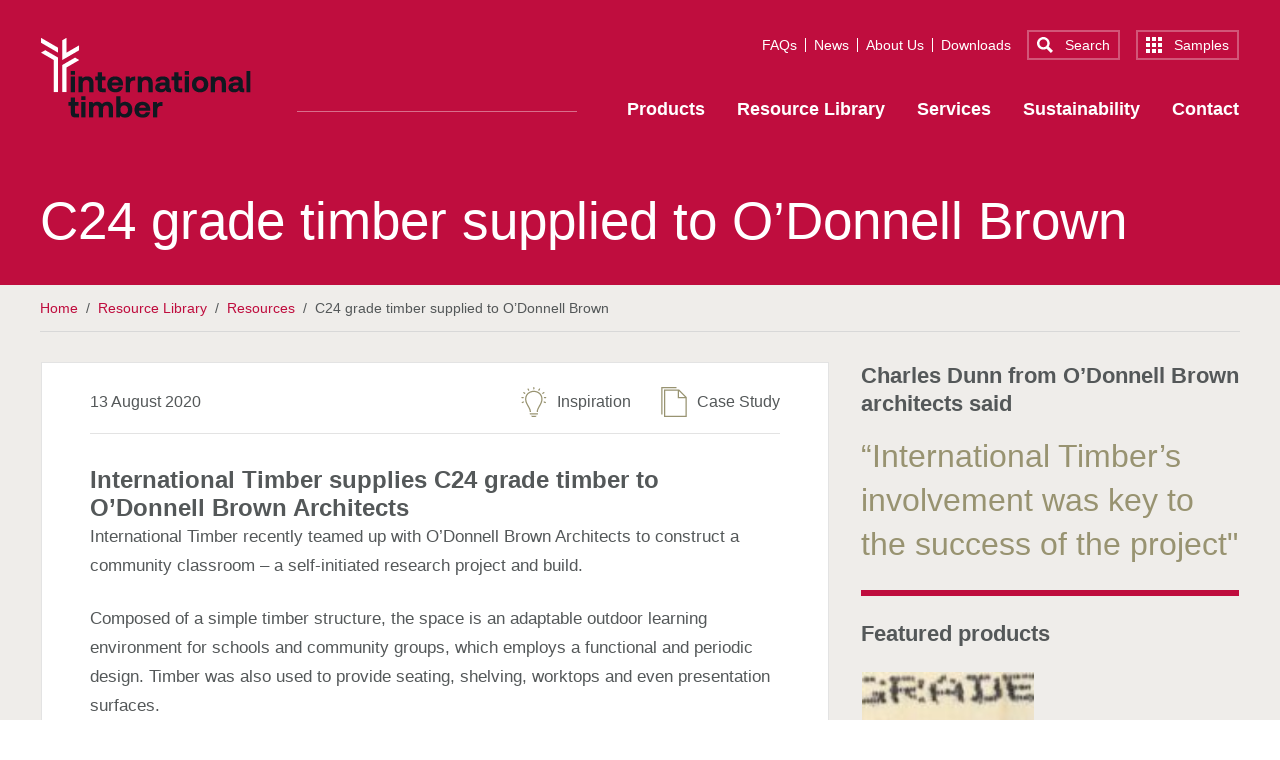

--- FILE ---
content_type: text/html; charset=UTF-8
request_url: https://internationaltimber.com/resources/c24-grade-timber-supplied-to-odonnell-brown/
body_size: 20562
content:
<!DOCTYPE html>
<html lang="en-GB">
<head>
    <meta charset="UTF-8">
<script type="text/javascript">
/* <![CDATA[ */
var gform;gform||(document.addEventListener("gform_main_scripts_loaded",function(){gform.scriptsLoaded=!0}),document.addEventListener("gform/theme/scripts_loaded",function(){gform.themeScriptsLoaded=!0}),window.addEventListener("DOMContentLoaded",function(){gform.domLoaded=!0}),gform={domLoaded:!1,scriptsLoaded:!1,themeScriptsLoaded:!1,isFormEditor:()=>"function"==typeof InitializeEditor,callIfLoaded:function(o){return!(!gform.domLoaded||!gform.scriptsLoaded||!gform.themeScriptsLoaded&&!gform.isFormEditor()||(gform.isFormEditor()&&console.warn("The use of gform.initializeOnLoaded() is deprecated in the form editor context and will be removed in Gravity Forms 3.1."),o(),0))},initializeOnLoaded:function(o){gform.callIfLoaded(o)||(document.addEventListener("gform_main_scripts_loaded",()=>{gform.scriptsLoaded=!0,gform.callIfLoaded(o)}),document.addEventListener("gform/theme/scripts_loaded",()=>{gform.themeScriptsLoaded=!0,gform.callIfLoaded(o)}),window.addEventListener("DOMContentLoaded",()=>{gform.domLoaded=!0,gform.callIfLoaded(o)}))},hooks:{action:{},filter:{}},addAction:function(o,r,e,t){gform.addHook("action",o,r,e,t)},addFilter:function(o,r,e,t){gform.addHook("filter",o,r,e,t)},doAction:function(o){gform.doHook("action",o,arguments)},applyFilters:function(o){return gform.doHook("filter",o,arguments)},removeAction:function(o,r){gform.removeHook("action",o,r)},removeFilter:function(o,r,e){gform.removeHook("filter",o,r,e)},addHook:function(o,r,e,t,n){null==gform.hooks[o][r]&&(gform.hooks[o][r]=[]);var d=gform.hooks[o][r];null==n&&(n=r+"_"+d.length),gform.hooks[o][r].push({tag:n,callable:e,priority:t=null==t?10:t})},doHook:function(r,o,e){var t;if(e=Array.prototype.slice.call(e,1),null!=gform.hooks[r][o]&&((o=gform.hooks[r][o]).sort(function(o,r){return o.priority-r.priority}),o.forEach(function(o){"function"!=typeof(t=o.callable)&&(t=window[t]),"action"==r?t.apply(null,e):e[0]=t.apply(null,e)})),"filter"==r)return e[0]},removeHook:function(o,r,t,n){var e;null!=gform.hooks[o][r]&&(e=(e=gform.hooks[o][r]).filter(function(o,r,e){return!!(null!=n&&n!=o.tag||null!=t&&t!=o.priority)}),gform.hooks[o][r]=e)}});
/* ]]> */
</script>

    <meta name="viewport" content="width=device-width, initial-scale=1">
    <meta http-equiv="X-UA-Compatible" content="IE=Edge">
    <link rel="profile" href="http://gmpg.org/xfn/11">
    <link rel="pingback" href="https://internationaltimber.com/xmlrpc.php">
    <link rel="icon" href="https://internationaltimber.com/wp-content/themes/international-timber/resources//png/favicon.png" type="image/x-icon" />
    <link rel="apple-touch-icon" href="https://internationaltimber.com/wp-content/themes/international-timber/resources//png/favicon.png">
    <!-- Google Tag Manager -->
    <script>(function(w,d,s,l,i){w[l]=w[l]||[];w[l].push({'gtm.start':
                new Date().getTime(),event:'gtm.js'});var f=d.getElementsByTagName(s)[0],
            j=d.createElement(s),dl=l!='dataLayer'?'&l='+l:'';j.async=true;j.src=
            'https://www.googletagmanager.com/gtm.js?id='+i+dl;f.parentNode.insertBefore(j,f);
        })(window,document,'script','dataLayer','GTM-PB66HQ5');</script>
    <!-- End Google Tag Manager -->
    <meta name='robots' content='index, follow, max-image-preview:large, max-snippet:-1, max-video-preview:-1' />
	<style>img:is([sizes="auto" i], [sizes^="auto," i]) { contain-intrinsic-size: 3000px 1500px }</style>
	
	<!-- This site is optimized with the Yoast SEO plugin v25.6 - https://yoast.com/wordpress/plugins/seo/ -->
	<title>C24 grade timber supplied to O’Donnell Brown | International Timber</title>
	<link rel="canonical" href="https://internationaltimber.com/resources/c24-grade-timber-supplied-to-odonnell-brown/" />
	<meta property="og:locale" content="en_GB" />
	<meta property="og:type" content="article" />
	<meta property="og:title" content="C24 grade timber supplied to O’Donnell Brown | International Timber" />
	<meta property="og:url" content="https://internationaltimber.com/resources/c24-grade-timber-supplied-to-odonnell-brown/" />
	<meta property="og:site_name" content="International Timber" />
	<meta property="article:modified_time" content="2020-10-13T15:29:23+00:00" />
	<meta property="og:image" content="https://internationaltimber.com/wp-content/uploads/2020/08/ODonnellBrown_CommunityClassroom_FullRes_008.jpg" />
	<meta property="og:image:width" content="1504" />
	<meta property="og:image:height" content="1003" />
	<meta property="og:image:type" content="image/jpeg" />
	<meta name="twitter:card" content="summary_large_image" />
	<script type="application/ld+json" class="yoast-schema-graph">{"@context":"https://schema.org","@graph":[{"@type":"WebPage","@id":"https://internationaltimber.com/resources/c24-grade-timber-supplied-to-odonnell-brown/","url":"https://internationaltimber.com/resources/c24-grade-timber-supplied-to-odonnell-brown/","name":"C24 grade timber supplied to O’Donnell Brown | International Timber","isPartOf":{"@id":"https://internationaltimber.com/#website"},"primaryImageOfPage":{"@id":"https://internationaltimber.com/resources/c24-grade-timber-supplied-to-odonnell-brown/#primaryimage"},"image":{"@id":"https://internationaltimber.com/resources/c24-grade-timber-supplied-to-odonnell-brown/#primaryimage"},"thumbnailUrl":"https://internationaltimber.com/wp-content/uploads/2020/08/ODonnellBrown_CommunityClassroom_FullRes_008.jpg","datePublished":"2020-08-13T13:09:10+00:00","dateModified":"2020-10-13T15:29:23+00:00","breadcrumb":{"@id":"https://internationaltimber.com/resources/c24-grade-timber-supplied-to-odonnell-brown/#breadcrumb"},"inLanguage":"en-GB","potentialAction":[{"@type":"ReadAction","target":["https://internationaltimber.com/resources/c24-grade-timber-supplied-to-odonnell-brown/"]}]},{"@type":"ImageObject","inLanguage":"en-GB","@id":"https://internationaltimber.com/resources/c24-grade-timber-supplied-to-odonnell-brown/#primaryimage","url":"https://internationaltimber.com/wp-content/uploads/2020/08/ODonnellBrown_CommunityClassroom_FullRes_008.jpg","contentUrl":"https://internationaltimber.com/wp-content/uploads/2020/08/ODonnellBrown_CommunityClassroom_FullRes_008.jpg","width":1504,"height":1003,"caption":"Timber framing used to build outdoor classroom"},{"@type":"BreadcrumbList","@id":"https://internationaltimber.com/resources/c24-grade-timber-supplied-to-odonnell-brown/#breadcrumb","itemListElement":[{"@type":"ListItem","position":1,"name":"Home","item":"https://internationaltimber.com/"},{"@type":"ListItem","position":2,"name":"Resources","item":"https://internationaltimber.com/resources/"},{"@type":"ListItem","position":3,"name":"C24 grade timber supplied to O’Donnell Brown"}]},{"@type":"WebSite","@id":"https://internationaltimber.com/#website","url":"https://internationaltimber.com/","name":"International Timber","description":"","potentialAction":[{"@type":"SearchAction","target":{"@type":"EntryPoint","urlTemplate":"https://internationaltimber.com/?s={search_term_string}"},"query-input":{"@type":"PropertyValueSpecification","valueRequired":true,"valueName":"search_term_string"}}],"inLanguage":"en-GB"}]}</script>
	<!-- / Yoast SEO plugin. -->


<link rel='dns-prefetch' href='//www.googletagmanager.com' />
<link rel='dns-prefetch' href='//cc.cdn.civiccomputing.com' />
<link rel='dns-prefetch' href='//polyfill.io' />
<style id='classic-theme-styles-inline-css' type='text/css'>
/*! This file is auto-generated */
.wp-block-button__link{color:#fff;background-color:#32373c;border-radius:9999px;box-shadow:none;text-decoration:none;padding:calc(.667em + 2px) calc(1.333em + 2px);font-size:1.125em}.wp-block-file__button{background:#32373c;color:#fff;text-decoration:none}
</style>
<style id='global-styles-inline-css' type='text/css'>
:root{--wp--preset--aspect-ratio--square: 1;--wp--preset--aspect-ratio--4-3: 4/3;--wp--preset--aspect-ratio--3-4: 3/4;--wp--preset--aspect-ratio--3-2: 3/2;--wp--preset--aspect-ratio--2-3: 2/3;--wp--preset--aspect-ratio--16-9: 16/9;--wp--preset--aspect-ratio--9-16: 9/16;--wp--preset--color--black: #000000;--wp--preset--color--cyan-bluish-gray: #abb8c3;--wp--preset--color--white: #ffffff;--wp--preset--color--pale-pink: #f78da7;--wp--preset--color--vivid-red: #cf2e2e;--wp--preset--color--luminous-vivid-orange: #ff6900;--wp--preset--color--luminous-vivid-amber: #fcb900;--wp--preset--color--light-green-cyan: #7bdcb5;--wp--preset--color--vivid-green-cyan: #00d084;--wp--preset--color--pale-cyan-blue: #8ed1fc;--wp--preset--color--vivid-cyan-blue: #0693e3;--wp--preset--color--vivid-purple: #9b51e0;--wp--preset--gradient--vivid-cyan-blue-to-vivid-purple: linear-gradient(135deg,rgba(6,147,227,1) 0%,rgb(155,81,224) 100%);--wp--preset--gradient--light-green-cyan-to-vivid-green-cyan: linear-gradient(135deg,rgb(122,220,180) 0%,rgb(0,208,130) 100%);--wp--preset--gradient--luminous-vivid-amber-to-luminous-vivid-orange: linear-gradient(135deg,rgba(252,185,0,1) 0%,rgba(255,105,0,1) 100%);--wp--preset--gradient--luminous-vivid-orange-to-vivid-red: linear-gradient(135deg,rgba(255,105,0,1) 0%,rgb(207,46,46) 100%);--wp--preset--gradient--very-light-gray-to-cyan-bluish-gray: linear-gradient(135deg,rgb(238,238,238) 0%,rgb(169,184,195) 100%);--wp--preset--gradient--cool-to-warm-spectrum: linear-gradient(135deg,rgb(74,234,220) 0%,rgb(151,120,209) 20%,rgb(207,42,186) 40%,rgb(238,44,130) 60%,rgb(251,105,98) 80%,rgb(254,248,76) 100%);--wp--preset--gradient--blush-light-purple: linear-gradient(135deg,rgb(255,206,236) 0%,rgb(152,150,240) 100%);--wp--preset--gradient--blush-bordeaux: linear-gradient(135deg,rgb(254,205,165) 0%,rgb(254,45,45) 50%,rgb(107,0,62) 100%);--wp--preset--gradient--luminous-dusk: linear-gradient(135deg,rgb(255,203,112) 0%,rgb(199,81,192) 50%,rgb(65,88,208) 100%);--wp--preset--gradient--pale-ocean: linear-gradient(135deg,rgb(255,245,203) 0%,rgb(182,227,212) 50%,rgb(51,167,181) 100%);--wp--preset--gradient--electric-grass: linear-gradient(135deg,rgb(202,248,128) 0%,rgb(113,206,126) 100%);--wp--preset--gradient--midnight: linear-gradient(135deg,rgb(2,3,129) 0%,rgb(40,116,252) 100%);--wp--preset--font-size--small: 13px;--wp--preset--font-size--medium: 20px;--wp--preset--font-size--large: 36px;--wp--preset--font-size--x-large: 42px;--wp--preset--spacing--20: 0.44rem;--wp--preset--spacing--30: 0.67rem;--wp--preset--spacing--40: 1rem;--wp--preset--spacing--50: 1.5rem;--wp--preset--spacing--60: 2.25rem;--wp--preset--spacing--70: 3.38rem;--wp--preset--spacing--80: 5.06rem;--wp--preset--shadow--natural: 6px 6px 9px rgba(0, 0, 0, 0.2);--wp--preset--shadow--deep: 12px 12px 50px rgba(0, 0, 0, 0.4);--wp--preset--shadow--sharp: 6px 6px 0px rgba(0, 0, 0, 0.2);--wp--preset--shadow--outlined: 6px 6px 0px -3px rgba(255, 255, 255, 1), 6px 6px rgba(0, 0, 0, 1);--wp--preset--shadow--crisp: 6px 6px 0px rgba(0, 0, 0, 1);}:where(.is-layout-flex){gap: 0.5em;}:where(.is-layout-grid){gap: 0.5em;}body .is-layout-flex{display: flex;}.is-layout-flex{flex-wrap: wrap;align-items: center;}.is-layout-flex > :is(*, div){margin: 0;}body .is-layout-grid{display: grid;}.is-layout-grid > :is(*, div){margin: 0;}:where(.wp-block-columns.is-layout-flex){gap: 2em;}:where(.wp-block-columns.is-layout-grid){gap: 2em;}:where(.wp-block-post-template.is-layout-flex){gap: 1.25em;}:where(.wp-block-post-template.is-layout-grid){gap: 1.25em;}.has-black-color{color: var(--wp--preset--color--black) !important;}.has-cyan-bluish-gray-color{color: var(--wp--preset--color--cyan-bluish-gray) !important;}.has-white-color{color: var(--wp--preset--color--white) !important;}.has-pale-pink-color{color: var(--wp--preset--color--pale-pink) !important;}.has-vivid-red-color{color: var(--wp--preset--color--vivid-red) !important;}.has-luminous-vivid-orange-color{color: var(--wp--preset--color--luminous-vivid-orange) !important;}.has-luminous-vivid-amber-color{color: var(--wp--preset--color--luminous-vivid-amber) !important;}.has-light-green-cyan-color{color: var(--wp--preset--color--light-green-cyan) !important;}.has-vivid-green-cyan-color{color: var(--wp--preset--color--vivid-green-cyan) !important;}.has-pale-cyan-blue-color{color: var(--wp--preset--color--pale-cyan-blue) !important;}.has-vivid-cyan-blue-color{color: var(--wp--preset--color--vivid-cyan-blue) !important;}.has-vivid-purple-color{color: var(--wp--preset--color--vivid-purple) !important;}.has-black-background-color{background-color: var(--wp--preset--color--black) !important;}.has-cyan-bluish-gray-background-color{background-color: var(--wp--preset--color--cyan-bluish-gray) !important;}.has-white-background-color{background-color: var(--wp--preset--color--white) !important;}.has-pale-pink-background-color{background-color: var(--wp--preset--color--pale-pink) !important;}.has-vivid-red-background-color{background-color: var(--wp--preset--color--vivid-red) !important;}.has-luminous-vivid-orange-background-color{background-color: var(--wp--preset--color--luminous-vivid-orange) !important;}.has-luminous-vivid-amber-background-color{background-color: var(--wp--preset--color--luminous-vivid-amber) !important;}.has-light-green-cyan-background-color{background-color: var(--wp--preset--color--light-green-cyan) !important;}.has-vivid-green-cyan-background-color{background-color: var(--wp--preset--color--vivid-green-cyan) !important;}.has-pale-cyan-blue-background-color{background-color: var(--wp--preset--color--pale-cyan-blue) !important;}.has-vivid-cyan-blue-background-color{background-color: var(--wp--preset--color--vivid-cyan-blue) !important;}.has-vivid-purple-background-color{background-color: var(--wp--preset--color--vivid-purple) !important;}.has-black-border-color{border-color: var(--wp--preset--color--black) !important;}.has-cyan-bluish-gray-border-color{border-color: var(--wp--preset--color--cyan-bluish-gray) !important;}.has-white-border-color{border-color: var(--wp--preset--color--white) !important;}.has-pale-pink-border-color{border-color: var(--wp--preset--color--pale-pink) !important;}.has-vivid-red-border-color{border-color: var(--wp--preset--color--vivid-red) !important;}.has-luminous-vivid-orange-border-color{border-color: var(--wp--preset--color--luminous-vivid-orange) !important;}.has-luminous-vivid-amber-border-color{border-color: var(--wp--preset--color--luminous-vivid-amber) !important;}.has-light-green-cyan-border-color{border-color: var(--wp--preset--color--light-green-cyan) !important;}.has-vivid-green-cyan-border-color{border-color: var(--wp--preset--color--vivid-green-cyan) !important;}.has-pale-cyan-blue-border-color{border-color: var(--wp--preset--color--pale-cyan-blue) !important;}.has-vivid-cyan-blue-border-color{border-color: var(--wp--preset--color--vivid-cyan-blue) !important;}.has-vivid-purple-border-color{border-color: var(--wp--preset--color--vivid-purple) !important;}.has-vivid-cyan-blue-to-vivid-purple-gradient-background{background: var(--wp--preset--gradient--vivid-cyan-blue-to-vivid-purple) !important;}.has-light-green-cyan-to-vivid-green-cyan-gradient-background{background: var(--wp--preset--gradient--light-green-cyan-to-vivid-green-cyan) !important;}.has-luminous-vivid-amber-to-luminous-vivid-orange-gradient-background{background: var(--wp--preset--gradient--luminous-vivid-amber-to-luminous-vivid-orange) !important;}.has-luminous-vivid-orange-to-vivid-red-gradient-background{background: var(--wp--preset--gradient--luminous-vivid-orange-to-vivid-red) !important;}.has-very-light-gray-to-cyan-bluish-gray-gradient-background{background: var(--wp--preset--gradient--very-light-gray-to-cyan-bluish-gray) !important;}.has-cool-to-warm-spectrum-gradient-background{background: var(--wp--preset--gradient--cool-to-warm-spectrum) !important;}.has-blush-light-purple-gradient-background{background: var(--wp--preset--gradient--blush-light-purple) !important;}.has-blush-bordeaux-gradient-background{background: var(--wp--preset--gradient--blush-bordeaux) !important;}.has-luminous-dusk-gradient-background{background: var(--wp--preset--gradient--luminous-dusk) !important;}.has-pale-ocean-gradient-background{background: var(--wp--preset--gradient--pale-ocean) !important;}.has-electric-grass-gradient-background{background: var(--wp--preset--gradient--electric-grass) !important;}.has-midnight-gradient-background{background: var(--wp--preset--gradient--midnight) !important;}.has-small-font-size{font-size: var(--wp--preset--font-size--small) !important;}.has-medium-font-size{font-size: var(--wp--preset--font-size--medium) !important;}.has-large-font-size{font-size: var(--wp--preset--font-size--large) !important;}.has-x-large-font-size{font-size: var(--wp--preset--font-size--x-large) !important;}
:where(.wp-block-post-template.is-layout-flex){gap: 1.25em;}:where(.wp-block-post-template.is-layout-grid){gap: 1.25em;}
:where(.wp-block-columns.is-layout-flex){gap: 2em;}:where(.wp-block-columns.is-layout-grid){gap: 2em;}
:root :where(.wp-block-pullquote){font-size: 1.5em;line-height: 1.6;}
</style>
<style id='woocommerce-inline-inline-css' type='text/css'>
.woocommerce form .form-row .required { visibility: visible; }
</style>
<link rel='stylesheet' id='brands-styles-css' href='https://internationaltimber.com/wp-content/plugins/woocommerce/assets/css/brands.css?ver=10.0.4' type='text/css' media='all' />
<link rel='stylesheet' id='style-css' href='https://internationaltimber.com/wp-content/themes/international-timber/dist/style.css?ver=72c646b2e6595438bca3af580e1bfb16fd9f9047' type='text/css' media='all' />
<link rel='stylesheet' id='swiper-css' href='https://internationaltimber.com/wp-content/themes/international-timber/assets/lib/swiper/swiper.min.css?ver=72c646b2e6595438bca3af580e1bfb16fd9f9047' type='text/css' media='all' />
<script type="text/javascript" id="woocommerce-google-analytics-integration-gtag-js-after">
/* <![CDATA[ */
/* Google Analytics for WooCommerce (gtag.js) */
					window.dataLayer = window.dataLayer || [];
					function gtag(){dataLayer.push(arguments);}
					// Set up default consent state.
					for ( const mode of [{"analytics_storage":"denied","ad_storage":"denied","ad_user_data":"denied","ad_personalization":"denied","region":["AT","BE","BG","HR","CY","CZ","DK","EE","FI","FR","DE","GR","HU","IS","IE","IT","LV","LI","LT","LU","MT","NL","NO","PL","PT","RO","SK","SI","ES","SE","GB","CH"]}] || [] ) {
						gtag( "consent", "default", { "wait_for_update": 500, ...mode } );
					}
					gtag("js", new Date());
					gtag("set", "developer_id.dOGY3NW", true);
					gtag("config", "G-0DDKLH241S", {"track_404":true,"allow_google_signals":true,"logged_in":false,"linker":{"domains":[],"allow_incoming":false},"custom_map":{"dimension1":"logged_in"}});
/* ]]> */
</script>
<script type="text/javascript" src="https://internationaltimber.com/wp-content/plugins/stop-user-enumeration/frontend/js/frontend.js?ver=1.7.5" id="stop-user-enumeration-js" defer="defer" data-wp-strategy="defer"></script>
<script type="text/javascript" src="https://internationaltimber.com/wp-includes/js/jquery/jquery.min.js?ver=3.7.1" id="jquery-core-js"></script>
<script type="text/javascript" src="https://internationaltimber.com/wp-content/plugins/woocommerce/assets/js/jquery-blockui/jquery.blockUI.min.js?ver=2.7.0-wc.10.0.4" id="jquery-blockui-js" defer="defer" data-wp-strategy="defer"></script>
<script type="text/javascript" src="https://internationaltimber.com/wp-content/plugins/woocommerce/assets/js/js-cookie/js.cookie.min.js?ver=2.1.4-wc.10.0.4" id="js-cookie-js" defer="defer" data-wp-strategy="defer"></script>
<script type="text/javascript" id="woocommerce-js-extra">
/* <![CDATA[ */
var woocommerce_params = {"ajax_url":"\/wp-admin\/admin-ajax.php","wc_ajax_url":"\/?wc-ajax=%%endpoint%%","i18n_password_show":"Show password","i18n_password_hide":"Hide password"};
/* ]]> */
</script>
<script type="text/javascript" src="https://internationaltimber.com/wp-content/plugins/woocommerce/assets/js/frontend/woocommerce.min.js?ver=10.0.4" id="woocommerce-js" defer="defer" data-wp-strategy="defer"></script>
<script type="text/javascript" src="https://internationaltimber.com/wp-content/themes/international-timber/assets/lib/swiper/swiper.min.js?ver=72c646b2e6595438bca3af580e1bfb16fd9f9047" id="swiper-js-js"></script>
<link rel="https://api.w.org/" href="https://internationaltimber.com/wp-json/" /><link rel="alternate" title="JSON" type="application/json" href="https://internationaltimber.com/wp-json/wp/v2/resources/9565" /><link rel="EditURI" type="application/rsd+xml" title="RSD" href="https://internationaltimber.com/xmlrpc.php?rsd" />
<link rel='shortlink' href='https://internationaltimber.com/?p=9565' />
<link rel="alternate" title="oEmbed (JSON)" type="application/json+oembed" href="https://internationaltimber.com/wp-json/oembed/1.0/embed?url=https%3A%2F%2Finternationaltimber.com%2Fresources%2Fc24-grade-timber-supplied-to-odonnell-brown%2F" />
<link rel="alternate" title="oEmbed (XML)" type="text/xml+oembed" href="https://internationaltimber.com/wp-json/oembed/1.0/embed?url=https%3A%2F%2Finternationaltimber.com%2Fresources%2Fc24-grade-timber-supplied-to-odonnell-brown%2F&#038;format=xml" />
	<noscript><style>.woocommerce-product-gallery{ opacity: 1 !important; }</style></noscript>
			<style type="text/css" id="wp-custom-css">
			#ccc-icon svg {
	width: initial;
	height: initial;
}		</style>
		</head>

<body class="wp-singular resources-template-default single single-resources postid-9565 wp-theme-international-timber single--layout theme-international-timber woocommerce-no-js">
<!-- Google Tag Manager (noscript) -->
<noscript><iframe src="https://www.googletagmanager.com/ns.html?id=GTM-PB66HQ5"
                  height="0" width="0" style="display:none;visibility:hidden"></iframe></noscript>
<!-- End Google Tag Manager (noscript) -->


<header class="masthead bg--primary pdv--m">

	<div class="container">

		<div class="row masthead--row justify-content-between">

			<div class="col-6 col-md-auto masthead--section">

				<div class="masthead--logo">

	<a href="https://internationaltimber.com" title="Home">

			
			<img class="white" src="https://internationaltimber.com/wp-content/themes/international-timber/resources//svgs/international-timber-logo.svg" alt="">

			
	</a>

</div>
			</div>

			<div class="col masthead--line"></div>

			<div class="col-6 mobile--navigation">

				<button class="nav--trigger" aria-label="Open navigation">

					<div class="bar"></div>
					<div class="bar"></div>
					<div class="bar"></div>

				</button>

				<nav id="mobileNavigation" class="menu-mobile-navigation-container"><ul id="menu-mobile-navigation" class="row"><li id="menu-item-5199" class="menu-item menu-item-type-post_type menu-item-object-page menu-item-home menu-item-5199"><a href="https://internationaltimber.com/">Home</a></li>
<li id="menu-item-5204" class="menu-item menu-item-type-post_type menu-item-object-page menu-item-has-children menu-item-5204"><a href="https://internationaltimber.com/products/">Products</a>
<ul class="sub-menu">
	<li id="menu-item-9809" class="menu-item menu-item-type-post_type menu-item-object-page menu-item-9809"><a href="https://internationaltimber.com/products/">View All Products</a></li>
	<li id="menu-item-5205" class="menu-item menu-item-type-taxonomy menu-item-object-product_cat menu-item-5205"><a href="https://internationaltimber.com/product-range/hardwood-clears/">Hardwood &amp; Clears</a></li>
	<li id="menu-item-9247" class="menu-item menu-item-type-taxonomy menu-item-object-product_cat menu-item-9247"><a href="https://internationaltimber.com/product-range/cladding/">Cladding</a></li>
	<li id="menu-item-9248" class="menu-item menu-item-type-taxonomy menu-item-object-product_cat menu-item-9248"><a href="https://internationaltimber.com/product-range/decking-landscaping/">Decking &amp; Landscaping</a></li>
	<li id="menu-item-9249" class="menu-item menu-item-type-taxonomy menu-item-object-product_cat menu-item-9249"><a href="https://internationaltimber.com/product-range/laminated-modified-timber/">Laminated &amp; Modified</a></li>
	<li id="menu-item-5206" class="menu-item menu-item-type-taxonomy menu-item-object-product_cat menu-item-5206"><a href="https://internationaltimber.com/product-range/panel-range/">Panel Range</a></li>
	<li id="menu-item-5207" class="menu-item menu-item-type-taxonomy menu-item-object-product_cat menu-item-5207"><a href="https://internationaltimber.com/product-range/softwood/">Softwood</a></li>
</ul>
</li>
<li id="menu-item-9797" class="menu-item menu-item-type-post_type menu-item-object-page menu-item-9797"><a href="https://internationaltimber.com/resource-library/">Resource Library</a></li>
<li id="menu-item-5208" class="menu-item menu-item-type-post_type menu-item-object-page menu-item-has-children menu-item-5208"><a href="https://internationaltimber.com/sustainability/">Sustainability</a>
<ul class="sub-menu">
	<li id="menu-item-9810" class="menu-item menu-item-type-post_type menu-item-object-page menu-item-9810"><a href="https://internationaltimber.com/sustainability/">Sustainability</a></li>
	<li id="menu-item-5209" class="menu-item menu-item-type-post_type menu-item-object-page menu-item-5209"><a href="https://internationaltimber.com/sustainability/environmental/">Environmental</a></li>
</ul>
</li>
<li id="menu-item-9250" class="menu-item menu-item-type-post_type menu-item-object-page menu-item-has-children menu-item-9250"><a href="https://internationaltimber.com/services/">Services</a>
<ul class="sub-menu">
	<li id="menu-item-9811" class="menu-item menu-item-type-post_type menu-item-object-page menu-item-9811"><a href="https://internationaltimber.com/services/">All Services</a></li>
	<li id="menu-item-9251" class="menu-item menu-item-type-post_type menu-item-object-page menu-item-9251"><a href="https://internationaltimber.com/services/bespoke-machining/">Bespoke Machining</a></li>
	<li id="menu-item-9252" class="menu-item menu-item-type-post_type menu-item-object-page menu-item-9252"><a href="https://internationaltimber.com/services/fire-retardant-treatments/">Fire Retardant Treatments</a></li>
	<li id="menu-item-9253" class="menu-item menu-item-type-post_type menu-item-object-page menu-item-9253"><a href="https://internationaltimber.com/services/preservation-treatments/">Preservation Treatments</a></li>
	<li id="menu-item-9254" class="menu-item menu-item-type-post_type menu-item-object-page menu-item-9254"><a href="https://internationaltimber.com/services/coatings-finishes/">Coatings &#038; Finishes</a></li>
	<li id="menu-item-9255" class="menu-item menu-item-type-post_type menu-item-object-page menu-item-9255"><a href="https://internationaltimber.com/services/kilning/">Kilning</a></li>
</ul>
</li>
<li id="menu-item-9908" class="menu-item menu-item-type-post_type menu-item-object-page menu-item-9908"><a href="https://internationaltimber.com/faq/">FAQs</a></li>
<li id="menu-item-5201" class="menu-item menu-item-type-post_type menu-item-object-page menu-item-5201"><a href="https://internationaltimber.com/about-us/">About Us</a></li>
<li id="menu-item-5200" class="menu-item menu-item-type-post_type menu-item-object-page current_page_parent menu-item-5200"><a href="https://internationaltimber.com/news/">News</a></li>
<li id="menu-item-5203" class="menu-item menu-item-type-post_type menu-item-object-page menu-item-5203"><a href="https://internationaltimber.com/contact/">Contact</a></li>
</ul></nav>
			</div>

			<div class="col-6 col-md-auto masthead--section masthead--navigation">

				<div class="top--navigation row align-items-center">

					<nav id="topNavigation" class="menu-top-menu-container"><ul id="menu-top-menu" class="row"><li id="menu-item-9909" class="menu-item menu-item-type-post_type menu-item-object-page menu-item-9909"><a href="https://internationaltimber.com/faq/">FAQs</a></li>
<li id="menu-item-5047" class="menu-item menu-item-type-post_type menu-item-object-page current_page_parent menu-item-5047"><a href="https://internationaltimber.com/news/">News</a></li>
<li id="menu-item-5048" class="menu-item menu-item-type-post_type menu-item-object-page menu-item-5048"><a href="https://internationaltimber.com/about-us/">About Us</a></li>
<li id="menu-item-9237" class="menu-item menu-item-type-post_type menu-item-object-page menu-item-9237"><a href="https://internationaltimber.com/downloads/">Downloads</a></li>
</ul></nav>					<div class="masthead--actions">

	<div class="row">

		<div class="col-auto">

			<a href="/?s" class="masthead--action button min">
                <svg class="search" width="16px" height="16px" viewBox="0 0 16 16" version="1.1" xmlns="http://www.w3.org/2000/svg" xmlns:xlink="http://www.w3.org/1999/xlink">
                    <g id="Page-1" stroke="none" stroke-width="1">
                        <g id="3-2a-Product-categories" transform="translate(-1180.000000, -37.000000)">
                            <g id="Group-5" transform="translate(1171.000000, 29.000000)">
                                <g id="Group-3" transform="translate(9.000000, 8.000000)">
                                    <path d="M2.36957434,6.312 C2.36957434,4.13 4.15951641,2.354 6.35849215,2.354 C8.55881118,2.354 10.3487533,4.13 10.3487533,6.312 C10.3487533,8.49533333 8.55881118,10.2713333 6.35849215,10.2713333 C4.15951641,10.2713333 2.36957434,8.49533333 2.36957434,6.312 L2.36957434,6.312 Z M16,13.9206667 L11.7330199,9.68533333 C12.3576526,8.708 12.7183276,7.55133333 12.7183276,6.312 C12.7183276,2.832 9.8658383,0 6.35849215,0 C2.8524893,0 0,2.832 0,6.312 C0,9.79266667 2.8524893,12.6246667 6.35849215,12.6246667 C7.54596591,12.6246667 8.65620015,12.2993333 9.6085971,11.736 L13.9051297,16 L16,13.9206667 Z" id="Fill-1"></path>
                                </g>
                            </g>
                        </g>
                    </g>
                </svg>
                Search
            </a>

		</div>

		
			<div class="col-auto">

				<a class="masthead--action button min" href="https://internationaltimber.com/samples/"><svg class="samples" viewBox="0 0 16 16"><use xlink:href="#samples" /></use></svg> Samples</a>

			</div>

		
	</div>

</div>

				</div>

				<div class="main--navigation">

					<nav id="mainNavigation" class="menu-main-menu-container"><ul id="menu-main-menu" class="row"><li id="menu-item-532" class="menu-item menu-item-type-post_type menu-item-object-page menu-item-532"><a href="https://internationaltimber.com/products/">Products</a></li>
<li id="menu-item-9796" class="menu-item menu-item-type-post_type menu-item-object-page menu-item-9796"><a href="https://internationaltimber.com/resource-library/">Resource Library</a></li>
<li id="menu-item-530" class="menu-item menu-item-type-post_type menu-item-object-page menu-item-530"><a href="https://internationaltimber.com/services/">Services</a></li>
<li id="menu-item-531" class="menu-item menu-item-type-post_type menu-item-object-page menu-item-531"><a href="https://internationaltimber.com/sustainability/">Sustainability</a></li>
<li id="menu-item-528" class="menu-item menu-item-type-post_type menu-item-object-page menu-item-528"><a href="https://internationaltimber.com/contact/">Contact</a></li>
</ul></nav>
				</div>

			</div>

		</div>

	</div>

</header>
<section class="category--header pn bg--lightGrey">
	
	<div class="container">
		
		<h1 class="category--header__title">C24 grade timber supplied to O’Donnell Brown</h1>

	</div>

</section>
<section class="breadcrumbs pn">

	<div class="container">
	
		<nav aria-label="breadcrumb"><ol class="breadcrumb-navigation"><li class="item-home"><a class="bread-link bread-home" href="https://internationaltimber.com" title="Home">Home</a></li><li class="separator separator-home"> / </li><li><a href="https://internationaltimber.com/resource-library/">Resource Library</a></li><li class="separator"> / </li><li class="item-cat item-custom-post-type-resources"><a class="bread-cat bread-custom-post-type-resources" href="https://internationaltimber.com/resources" title="Resources">Resources</a></li><li class="separator"> / </li><li class="item-current item-9565"><span class="bread-current bread-9565" title="C24 grade timber supplied to O’Donnell Brown">C24 grade timber supplied to O’Donnell Brown</span></li></ol></nav>
	</div>

</section>

<main class="default single pdt--m">

    
    <div class="container">
        <div class="row">

            <div class="col-lg-8 resources-article-container">
                <article class="resources-article mb-5">

                    <div class="meta px-3 px-md-5 mb-4">
    <div class="d-flex flex-column flex-md-row justify-content-center align-items-center justify-content-md-between pt-4 pb-3 default-border--bottom">
        <div class="mb-3 mb-md-0">
            <time>13 August 2020</time>

                    </div>

                    <ul class="list-inline d-flex m-0 pt-0">
                                    <li class="list-inline-item m-0 mr-4 pr-1 d-flex align-items-center">
                                                    <img class="mr-2" src="https://internationaltimber.com/wp-content/uploads/2020/08/small-icon-inspiration.svg" alt="Light bulb icon">
                        
                        <span>Inspiration</span>
                    </li>
                
                                    <li class="list-inline-item m-0 d-flex align-items-center">
                                                    <img class="mr-2" src="https://internationaltimber.com/wp-content/uploads/2020/08/type-case-studies.svg" alt="">
                        
                        <span>Case Study</span>
                    </li>
                            </ul>
        
    </div>
</div>
<div class="px-3 px-md-5 py-2">
    <h4>International Timber supplies C24 grade timber to O’Donnell Brown Architects</h4>
<p>International Timber recently teamed up with O’Donnell Brown Architects to construct a community classroom – a self-initiated research project and build.</p>
<p>Composed of a simple timber structure, the space is an adaptable outdoor learning environment for schools and community groups, which employs a functional and periodic design. Timber was also used to provide seating, shelving, worktops and even presentation surfaces.</p>
<p>The Community Classroom provides a system which promotes and supports creative and independent learning in a healthy, versatile and fun environment.</p>
<p>International timber supplied C24 <a href="https://internationaltimber.com/product/grading/">grade timber</a>, which was used as a result of its high strength and regularity. The structural timber product was stained white so it would match the WISA ply which formed the roof.</p>
<p>O’Donnell Brown worked in collaboration with Barnardo’s Works during the build process and four young volunteers from the charity programme assisted in the painting and construction of the timber frame.</p>
<p>Charles Dunn from O’Donnell Brown architects said: “International Timber’s involvement was key to the success of the project, as a result of the extensive dialogue regarding the timber specification and the design process, all the way through to the delivery of the materials.”</p>
<p>“Using high-quality materials was imperative to ensure the success of the job, which is why the structure and design was based around simple, standard lengths of timber.”</p>
<p>“We were pleased to be able to work closely with four young volunteers from Barnardo’s Works during the project, who assisted greatly with the preparation and assembly of the timber frame.”</p>
<p>“The whole process was seamless and I think the minimal palette of materials and tone allowed the design of the building to really shine through.”</p>
<p>Now complete, the space has housed a number of local community groups as well as being on show during Doors Open Day 2019.</p>
<p>The partnership between International Timber and O’Donnell Brown Architects continues to flourish and there are currently a number of further events and projects in progress.</p>
<p>O’Donnell Brown<br />
©Ross Campbell. Photographer</p>
<p>If you’d like to speak to a timber consultant about our product range, or want a bit more information on what we can offer you, get in touch and we’ll be able to help you out!</p>
</div>
    <div class="slider mb-3 mt-3">
        <div class="swiper-container">
            <div class="swiper-wrapper">
                
                    <div class="swiper-slide">
                        <img src="https://internationaltimber.com/wp-content/uploads/2020/08/ODonnellBrown_CommunityClassroom_FullRes_008-1024x683.jpg" alt="Timber framing used to build outdoor classroom">
                    </div>
                            </div>

            <div class="swiper-button-prev">

            </div>
            <div class="swiper-button-next">

            </div>

        </div>

        <div class="swiper-pagination mt-2"></div>

    </div>

    <script>
        var mySwiper = new Swiper('.swiper-container', {
            direction: 'horizontal',
            loop: true,
            pagination: {
                el: '.swiper-pagination',
                clickable: true,
            },
            navigation: {
                nextEl: '.swiper-button-next',
                prevEl: '.swiper-button-prev',
            }
        })
    </script>
<div class="resources-footer px-3 px-md-5">
    <div class="d-flex justify-content-center justify-content-md-end align-items-center default-border--top pt-3 pb-4">
        Share
        <ul class="list-inline ml-3 mb-0">
            <li class="list-inline-item mb-0">
                <a href="https://www.facebook.com/sharer/sharer.php?u=https://internationaltimber.com/resources/c24-grade-timber-supplied-to-odonnell-brown/" target="_blank">
                    <svg class="facebook" viewBox="0 0 10 10"><use xlink:href="#facebook" /></use></svg>
                    <span class="sr-only">Share International Timber on Facebook</span>
                </a>
            </li>
            <li class="list-inline-item mb-0">
                <a href="https://twitter.com/intent/tweet?url=https://internationaltimber.com/resources/c24-grade-timber-supplied-to-odonnell-brown/" target="_blank">
                    <svg class="twitter" viewBox="0 0 10 10"><use xlink:href="#twitter" /></use></svg>
                    <span class="sr-only">Share International Timber on Twitter</span>
                </a>
            </li>
            <li class="list-inline-item mb-0">
                <a href="https://www.linkedin.com/shareArticle?url=https://internationaltimber.com/resources/c24-grade-timber-supplied-to-odonnell-brown/" target="_blank">
                    <svg class="linkedin" viewBox="0 0 10 10"><use xlink:href="#linkedin" /></use></svg>
                    <span class="sr-only">Share International Timber on Linkedin</span>
                </a>
            </li>
        </ul>
    </div>
</div>

                </article>
            </div>

            <div class="col-lg-4">
                <aside class="resources-aside">
                    <div class="key_phrase mb-4">

            <h2 class="key_phrase__title mb-3">
            Charles Dunn from O’Donnell Brown architects said        </h2>
    
            <p class="key_phrase__copy">
            “International Timber’s involvement was key to the success of the project"        </p>
    
</div>
<div class="featured_products mb-4">
    <h2 class="featured_products__title mb-4">Featured products</h2>

            <div class="row">
            
                <div class="col-6">
                    <article class="product">
                        <a href="https://internationaltimber.com/product/grading/" class="d-block">
                            <figure class="m-0">
                                <img width="100" height="100" src="https://internationaltimber.com/wp-content/uploads/2019/03/Grading-100x100.jpeg" class="attachment-shop_thumbnail size-shop_thumbnail wp-post-image" alt="" decoding="async" srcset="https://internationaltimber.com/wp-content/uploads/2019/03/Grading-100x100.jpeg 100w, https://internationaltimber.com/wp-content/uploads/2019/03/Grading-150x150.jpeg 150w, https://internationaltimber.com/wp-content/uploads/2019/03/Grading-6x6.jpeg 6w" sizes="(max-width: 100px) 100vw, 100px" />                            </figure>
                            <h3 class="product__title">Grading</h3>
                        </a>
                    </article>
                </div>
                    </div>
    
</div>
<div class="signup-form mb-4 p-4">
    <div class="d-flex align-items-center mb-4">
        <svg class="signup-form__icon flex-shrink-0 mr-3" xmlns="http://www.w3.org/2000/svg" viewBox="0 0 52 52">
            <style type="text/css">
                .st0 {
                    filter: url(#Adobe_OpacityMaskFilter);
                }

                .st1 {
                    fill-rule: evenodd;
                    clip-rule: evenodd;
                    fill: #FFFFFF;
                }

                .st2 {
                    mask: url(#mask-3_1_);
                    fill-rule: evenodd;
                    clip-rule: evenodd;
                    fill: #545859;
                }
            </style>
            <defs>
                <filter filterUnits="userSpaceOnUse" y="0.1" width="51.9" height="51.9">
                    <feColorMatrix type="matrix" values="1 0 0 0 0  0 1 0 0 0  0 0 1 0 0  0 0 0 1 0"/>
                </filter>
            </defs>
            <mask maskUnits="userSpaceOnUse" y="0.1" width="51.9" height="51.9">
                <g class="st0">
                    <polygon class="st1" points="0 0.1 51.9 0.1 51.9 52 0 52 "/>
                </g>
            </mask>
            <path class="st2"
                  d="M51.9 26.1C51.9 40.4 40.3 52 25.9 52 11.6 52 0 40.4 0 26.1 0 11.7 11.6 0.1 25.9 0.1 40.3 0.1 51.9 11.7 51.9 26.1"/>
            <path class="st1"
                  d="M35.4 22.3l2.6 1.4 -7.7 4.2V42h-2.6V26.5L35.4 22.3zM15 19.5l7.7 4.2 0 18.3h2.6V22.3L17.6 18 15 19.5zM15 13.8l10.2 5.6v-2.8L15 11V13.8zM30.3 19.5V11l-2.6 1.4v11.3L38 18v-2.8L30.3 19.5z"/>
        </svg>

        <h2 class="signup-form__title mb-0">Keep up to date with the
            latest inspiration news</h2>
    </div>

    <div class="signup-form__form">
        
                <div class='gf_browser_chrome gform_wrapper gform_legacy_markup_wrapper gform-theme--no-framework' data-form-theme='legacy' data-form-index='0' id='gform_wrapper_4' ><div id='gf_4' class='gform_anchor' tabindex='-1'></div><form method='post' enctype='multipart/form-data' target='gform_ajax_frame_4' id='gform_4'  action='/resources/c24-grade-timber-supplied-to-odonnell-brown/#gf_4' data-formid='4' novalidate>
                        <div class='gform-body gform_body'><ul id='gform_fields_4' class='gform_fields top_label form_sublabel_below description_below validation_below'><li id="field_4_1" class="gfield gfield--type-email gfield_contains_required field_sublabel_below gfield--no-description field_description_below field_validation_below gfield_visibility_visible"  ><label class='gfield_label gform-field-label' for='input_4_1'>Your email<span class="gfield_required"><span class="gfield_required gfield_required_asterisk">*</span></span></label><div class='ginput_container ginput_container_email'>
                            <input name='input_1' id='input_4_1' type='email' value='' class='medium'    aria-required="true" aria-invalid="false"  />
                        </div></li><li id="field_4_2" class="gfield gfield--type-checkbox gfield--type-choice gfield_contains_required field_sublabel_below gfield--no-description field_description_below hidden_label field_validation_below gfield_visibility_visible"  ><label class='gfield_label gform-field-label gfield_label_before_complex' >Agree to Privacy Policy<span class="gfield_required"><span class="gfield_required gfield_required_asterisk">*</span></span></label><div class='ginput_container ginput_container_checkbox'><ul class='gfield_checkbox' id='input_4_2'><li class='gchoice gchoice_4_2_1'>
								<input class='gfield-choice-input' name='input_2.1' type='checkbox'  value='I agree to the &lt;a href=&quot;#&quot;&gt;privacy policy&lt;/a&gt;'  id='choice_4_2_1'   />
								<label for='choice_4_2_1' id='label_4_2_1' class='gform-field-label gform-field-label--type-inline'>I agree to the <a href="#">privacy policy</a></label>
							</li></ul></div></li><li id="field_4_3" class="gfield gfield--type-hidden gform_hidden field_sublabel_below gfield--no-description field_description_below field_validation_below gfield_visibility_visible"  ><div class='ginput_container ginput_container_text'><input name='input_3' id='input_4_3' type='hidden' class='gform_hidden'  aria-invalid="false" value='https://internationaltimber.com/resources/c24-grade-timber-supplied-to-odonnell-brown/' /></div></li><li id="field_4_999" class="gfield gfield--type-hidden gform_hidden field_sublabel_below gfield--no-description field_description_below field_validation_below gfield_visibility_visible"  ><div class='ginput_container ginput_container_text'><input name='input_999' id='input_4_999' type='hidden' class='gform_hidden'  aria-invalid="false" value='' /></div></li><li id="field_4_4" class="gfield gfield--type-captcha field_sublabel_below gfield--no-description field_description_below field_validation_below gfield_visibility_visible"  ><label class='gfield_label gform-field-label' for='input_4_4'>CAPTCHA</label><div id='input_4_4' class='ginput_container ginput_recaptcha' data-sitekey='6LcPud4UAAAAAPUniq7J_-4vtscmwd4-flLWOUNW'  data-theme='light' data-tabindex='0'  data-badge=''></div></li></ul></div>
        <div class='gform-footer gform_footer top_label'> <input type='submit' id='gform_submit_button_4' class='gform_button button' onclick='gform.submission.handleButtonClick(this);' data-submission-type='submit' value='Submit'  /> <input type='hidden' name='gform_ajax' value='form_id=4&amp;title=&amp;description=&amp;tabindex=0&amp;theme=legacy&amp;hash=00f7d55efb1ebd4c76d12b20eace152c' />
            <input type='hidden' class='gform_hidden' name='gform_submission_method' data-js='gform_submission_method_4' value='iframe' />
            <input type='hidden' class='gform_hidden' name='gform_theme' data-js='gform_theme_4' id='gform_theme_4' value='legacy' />
            <input type='hidden' class='gform_hidden' name='gform_style_settings' data-js='gform_style_settings_4' id='gform_style_settings_4' value='' />
            <input type='hidden' class='gform_hidden' name='is_submit_4' value='1' />
            <input type='hidden' class='gform_hidden' name='gform_submit' value='4' />
            
            <input type='hidden' class='gform_hidden' name='gform_unique_id' value='' />
            <input type='hidden' class='gform_hidden' name='state_4' value='WyJbXSIsImRhMGQxMzg4ZTUzNzkyNTE3YTFmNzk2YThhOWFmZGFlIl0=' />
            <input type='hidden' autocomplete='off' class='gform_hidden' name='gform_target_page_number_4' id='gform_target_page_number_4' value='0' />
            <input type='hidden' autocomplete='off' class='gform_hidden' name='gform_source_page_number_4' id='gform_source_page_number_4' value='1' />
            <input type='hidden' name='gform_field_values' value='' />
            
        </div>
                        </form>
                        </div>
		                <iframe style='display:none;width:0px;height:0px;' src='about:blank' name='gform_ajax_frame_4' id='gform_ajax_frame_4' title='This iframe contains the logic required to handle Ajax powered Gravity Forms.'></iframe>
		                <script type="text/javascript">
/* <![CDATA[ */
 gform.initializeOnLoaded( function() {gformInitSpinner( 4, 'https://internationaltimber.com/wp-content/plugins/gravityforms/images/spinner.svg', true );jQuery('#gform_ajax_frame_4').on('load',function(){var contents = jQuery(this).contents().find('*').html();var is_postback = contents.indexOf('GF_AJAX_POSTBACK') >= 0;if(!is_postback){return;}var form_content = jQuery(this).contents().find('#gform_wrapper_4');var is_confirmation = jQuery(this).contents().find('#gform_confirmation_wrapper_4').length > 0;var is_redirect = contents.indexOf('gformRedirect(){') >= 0;var is_form = form_content.length > 0 && ! is_redirect && ! is_confirmation;var mt = parseInt(jQuery('html').css('margin-top'), 10) + parseInt(jQuery('body').css('margin-top'), 10) + 100;if(is_form){jQuery('#gform_wrapper_4').html(form_content.html());if(form_content.hasClass('gform_validation_error')){jQuery('#gform_wrapper_4').addClass('gform_validation_error');} else {jQuery('#gform_wrapper_4').removeClass('gform_validation_error');}setTimeout( function() { /* delay the scroll by 50 milliseconds to fix a bug in chrome */ jQuery(document).scrollTop(jQuery('#gform_wrapper_4').offset().top - mt); }, 50 );if(window['gformInitDatepicker']) {gformInitDatepicker();}if(window['gformInitPriceFields']) {gformInitPriceFields();}var current_page = jQuery('#gform_source_page_number_4').val();gformInitSpinner( 4, 'https://internationaltimber.com/wp-content/plugins/gravityforms/images/spinner.svg', true );jQuery(document).trigger('gform_page_loaded', [4, current_page]);window['gf_submitting_4'] = false;}else if(!is_redirect){var confirmation_content = jQuery(this).contents().find('.GF_AJAX_POSTBACK').html();if(!confirmation_content){confirmation_content = contents;}jQuery('#gform_wrapper_4').replaceWith(confirmation_content);jQuery(document).scrollTop(jQuery('#gf_4').offset().top - mt);jQuery(document).trigger('gform_confirmation_loaded', [4]);window['gf_submitting_4'] = false;wp.a11y.speak(jQuery('#gform_confirmation_message_4').text());}else{jQuery('#gform_4').append(contents);if(window['gformRedirect']) {gformRedirect();}}jQuery(document).trigger("gform_pre_post_render", [{ formId: "4", currentPage: "current_page", abort: function() { this.preventDefault(); } }]);        if (event && event.defaultPrevented) {                return;        }        const gformWrapperDiv = document.getElementById( "gform_wrapper_4" );        if ( gformWrapperDiv ) {            const visibilitySpan = document.createElement( "span" );            visibilitySpan.id = "gform_visibility_test_4";            gformWrapperDiv.insertAdjacentElement( "afterend", visibilitySpan );        }        const visibilityTestDiv = document.getElementById( "gform_visibility_test_4" );        let postRenderFired = false;        function triggerPostRender() {            if ( postRenderFired ) {                return;            }            postRenderFired = true;            gform.core.triggerPostRenderEvents( 4, current_page );            if ( visibilityTestDiv ) {                visibilityTestDiv.parentNode.removeChild( visibilityTestDiv );            }        }        function debounce( func, wait, immediate ) {            var timeout;            return function() {                var context = this, args = arguments;                var later = function() {                    timeout = null;                    if ( !immediate ) func.apply( context, args );                };                var callNow = immediate && !timeout;                clearTimeout( timeout );                timeout = setTimeout( later, wait );                if ( callNow ) func.apply( context, args );            };        }        const debouncedTriggerPostRender = debounce( function() {            triggerPostRender();        }, 200 );        if ( visibilityTestDiv && visibilityTestDiv.offsetParent === null ) {            const observer = new MutationObserver( ( mutations ) => {                mutations.forEach( ( mutation ) => {                    if ( mutation.type === 'attributes' && visibilityTestDiv.offsetParent !== null ) {                        debouncedTriggerPostRender();                        observer.disconnect();                    }                });            });            observer.observe( document.body, {                attributes: true,                childList: false,                subtree: true,                attributeFilter: [ 'style', 'class' ],            });        } else {            triggerPostRender();        }    } );} ); 
/* ]]> */
</script>
    </div>

</div>
                </aside>
            </div>

        </div>

    </div>

</main>

<section class="pre--footer bg--lightGrey tac pn">
	
	<div class="container">
		
		<p class="pre--footer__title">Contact us for more information</p>

		<div class="pre--footer__ctas">

			
								
	<a href="/contact/" class="button white"  target="_self" title="Contact us">Contact us</a>

				
			
		</div>

	</div>

</section>

<footer class="pdv--m">

    <div class="container">

        <div class="row">

            <div class="col-12 col-md-12 col-lg-auto footer--item">

                <div class="footer--menu">

                    <nav id="footerNavigation" class="menu-footer-menu-container"><ul id="menu-footer-menu" class="row"><li id="menu-item-5073" class="menu-item menu-item-type-post_type menu-item-object-page menu-item-home menu-item-5073"><a href="https://internationaltimber.com/">Home</a></li>
<li id="menu-item-5076" class="menu-item menu-item-type-post_type menu-item-object-page menu-item-5076"><a href="https://internationaltimber.com/products/">Products</a></li>
<li id="menu-item-9812" class="menu-item menu-item-type-post_type menu-item-object-page menu-item-9812"><a href="https://internationaltimber.com/resource-library/">Resource Library</a></li>
<li id="menu-item-5077" class="menu-item menu-item-type-post_type menu-item-object-page menu-item-5077"><a href="https://internationaltimber.com/services/">Services</a></li>
<li id="menu-item-5075" class="menu-item menu-item-type-post_type menu-item-object-page menu-item-5075"><a href="https://internationaltimber.com/contact/">Contact</a></li>
<li id="menu-item-5078" class="menu-item menu-item-type-post_type menu-item-object-page menu-item-5078"><a href="https://internationaltimber.com/sustainability/">Sustainability</a></li>
</ul></nav>
                </div>

                <div class="footer--menu">

                    <nav id="sub_footerNavigation" class="menu-sub-footer-container"><ul id="menu-sub-footer" class="row"><li id="menu-item-9910" class="menu-item menu-item-type-post_type menu-item-object-page menu-item-9910"><a href="https://internationaltimber.com/faq/">FAQs</a></li>
<li id="menu-item-5064" class="menu-item menu-item-type-post_type menu-item-object-page current_page_parent menu-item-5064"><a href="https://internationaltimber.com/news/">News</a></li>
<li id="menu-item-5065" class="menu-item menu-item-type-post_type menu-item-object-page menu-item-5065"><a href="https://internationaltimber.com/about-us/">About Us</a></li>
<li id="menu-item-9238" class="menu-item menu-item-type-post_type menu-item-object-page menu-item-9238"><a href="https://internationaltimber.com/downloads/">Downloads</a></li>
<li id="menu-item-10661" class="menu-item menu-item-type-post_type menu-item-object-page menu-item-10661"><a href="https://internationaltimber.com/certificates/">Certificates</a></li>
<li id="menu-item-9245" class="menu-item menu-item-type-post_type menu-item-object-page menu-item-privacy-policy menu-item-9245"><a rel="privacy-policy" href="https://internationaltimber.com/legal-policies/">Legal Policies</a></li>
<li id="menu-item-5067" class="menu-item menu-item-type-post_type menu-item-object-page menu-item-5067"><a href="https://internationaltimber.com/account/">Open an account with us</a></li>
</ul></nav>
                </div>

                <div class="footer--socials">

                    <div class="socials">
	
	<ul class="social--items row">	
	
		
			<li class="social--item">
				
				<a class="social--anchor" aria-label="Facebook" title="Facebook" href="https://www.facebook.com/intltimber/" >
					
					<svg class="facebook" viewBox="0 0 30 30"><use xlink:href="#facebook" /></use></svg>

					<span class="sr-only">International Timber facebook profile</span>

				</a>

			</li>
			
		
			<li class="social--item">
				
				<a class="social--anchor" aria-label="LinkedIn" title="LinkedIn" href="https://www.linkedin.com/company/international-timber/" >
					
					<svg class="linkedin" viewBox="0 0 30 30"><use xlink:href="#linkedin" /></use></svg>

					<span class="sr-only">International Timber linkedin profile</span>

				</a>

			</li>
			
		
			<li class="social--item">
				
				<a class="social--anchor" aria-label="Instagram" title="Instagram" href="https://www.instagram.com/intltimber/" >
					
					<svg class="instagram" viewBox="0 0 30 30"><use xlink:href="#instagram" /></use></svg>

					<span class="sr-only">International Timber instagram profile</span>

				</a>

			</li>
			
		
			<li class="social--item">
				
				<a class="social--anchor" aria-label="Pinterest" title="Pinterest" href="https://www.pinterest.co.uk/intltimber/" >
					
					<svg class="pinterest" viewBox="0 0 30 30"><use xlink:href="#pinterest" /></use></svg>

					<span class="sr-only">International Timber pinterest profile</span>

				</a>

			</li>
			
		
	</ul>

</div>
                </div>

            </div>

            <div class="col-12 col-md-12 col-lg-auto footer--item footer--logos">

                <div class="row">
	
	
		<div class="footer--logo">

			
				<img class="jsImages" data-all="https://internationaltimber.com/wp-content/uploads/2020/02/international-timber-red.svg" src="https://internationaltimber.com/wp-content/uploads/2020/02/international-timber-red.svg" alt="International Timber Logo">
			
		</div>

	
</div>
            </div>

            <div class="col-12 footer--signoff footer--item">

                <p>STARK Building Materials UK Limited trading as International Timber. Registered in England, Company Number 01647362.</p>
<p>Registered Office Merchant House, Binley Business Park, Harry Weston Road, Coventry, England, CV3 2TT</p>

            </div>

        </div>

    </div>

</footer>

<script type="speculationrules">
{"prefetch":[{"source":"document","where":{"and":[{"href_matches":"\/*"},{"not":{"href_matches":["\/wp-*.php","\/wp-admin\/*","\/wp-content\/uploads\/*","\/wp-content\/*","\/wp-content\/plugins\/*","\/wp-content\/themes\/international-timber\/*","\/*\\?(.+)"]}},{"not":{"selector_matches":"a[rel~=\"nofollow\"]"}},{"not":{"selector_matches":".no-prefetch, .no-prefetch a"}}]},"eagerness":"conservative"}]}
</script>
<div class="hidden"><?xml version="1.0" encoding="UTF-8"?><!DOCTYPE svg PUBLIC "-//W3C//DTD SVG 1.1//EN" "http://www.w3.org/Graphics/SVG/1.1/DTD/svg11.dtd"><svg xmlns="http://www.w3.org/2000/svg" xmlns:xlink="http://www.w3.org/1999/xlink"><symbol id="arrow-down"><path d="M4.5 0v14.828L.737 10.22 0 10.899 5 17l5-6.112-.753-.666L5.5 14.827V0z"/></symbol><symbol id="arrow-left"><path fill-rule="evenodd" clip-rule="evenodd" d="M8.973.8l.347.438L1.127 7.76l8.193 6.507-.353.453L.2 7.76 8.973.8z" fill="#fff"/></symbol><symbol id="arrow-right"><path fill-rule="evenodd" clip-rule="evenodd" d="M1.027.8l-.347.438L8.873 7.76.68 14.267l.353.453L9.8 7.76 1.027.8z" fill="#fff"/></symbol><symbol id="checked"><path fill="#007AFF" d="M0 0h18v18H0z"/><path fill-rule="evenodd" clip-rule="evenodd" d="M14.569 4l-7.066 7.183-3.1-2.937L3 9.681 7.529 14 16 5.408 14.569 4z" fill="#fff"/></symbol><symbol id="chevron-down-white" viewBox="0 0 10 6"><path fill-rule="evenodd" clip-rule="evenodd" d="M8.82 0L5.002 3.736 1.18 0 0 1.132 5.001 6 10 1.132 8.82 0z" fill="#fff"/></symbol><symbol id="chevron-down" viewBox="0 0 436.69 265.01"><g data-name="Layer 2"><path d="M201.37 258L7 63.64A24 24 0 017 29.7L29.7 7a24 24 0 0133.9 0l154.74 154L373.09 7A24 24 0 01407 7l22.66 22.7a24 24 0 010 33.94L235.31 258a24 24 0 01-33.94 0z" data-name="Layer 1"/></g></symbol><symbol id="chevron-right" viewBox="0 0 320 512"><path d="M285.476 272.971L91.132 467.314c-9.373 9.373-24.569 9.373-33.941 0l-22.667-22.667c-9.357-9.357-9.375-24.522-.04-33.901L188.505 256 34.484 101.255c-9.335-9.379-9.317-24.544.04-33.901l22.667-22.667c9.373-9.373 24.569-9.373 33.941 0L285.475 239.03c9.373 9.372 9.373 24.568.001 33.941z"/></symbol><symbol id="download"><path fill-rule="evenodd" clip-rule="evenodd" d="M15.333 6.667h1.334V17.1L20 13l1.004.887L16 20l-4.983-6.079.983-.902 3.333 4.085V6.667zm9.334 16H7.333c-3.308 0-6-2.692-6-6a5.988 5.988 0 014.931-5.899l1.039-.187.057-1.053a8.652 8.652 0 0117.279 0l.057 1.053 1.04.187a5.99 5.99 0 014.93 5.899c0 3.308-2.691 6-6 6zm1.305-13.211C25.689 4.188 21.342 0 16 0c-5.341 0-9.69 4.188-9.972 9.456C2.601 10.073 0 13.064 0 16.666A7.334 7.334 0 007.333 24h17.334A7.334 7.334 0 0032 16.667c0-3.603-2.601-6.594-6.028-7.211z" fill="#FFF"/></symbol><symbol id="facebook" viewBox="0 0 320 512"><path d="M279.14 288l14.22-92.66h-88.91v-60.13c0-25.35 12.42-50.06 52.24-50.06h40.42V6.26S260.43 0 225.36 0c-73.22 0-121.08 44.38-121.08 124.72v70.62H22.89V288h81.39v224h100.17V288z"/></symbol><symbol id="instagram" viewBox="0 0 30 30"><style>.st1{fill:#fff}</style><path id="Rectangle_1" fill="#57585b" d="M0 0h30v30H0z"/><path class="st1" d="M15 3.5c-3.1 0-3.5 0-4.7.1-1.2.1-2.1.3-2.8.5-.8.3-1.4.7-2 1.3-.6.6-1 1.3-1.3 2-.3.7-.5 1.6-.5 2.8-.1 1.2-.1 1.6-.1 4.7s0 3.5.1 4.7c.1 1.2.2 2.1.5 2.8.3.8.7 1.4 1.3 2 .6.6 1.3 1 2 1.3.7.3 1.6.5 2.8.5 1.2.1 1.6.1 4.7.1s3.5 0 4.7-.1c1.2-.1 2.1-.2 2.8-.5.8-.3 1.4-.7 2-1.3.6-.6 1-1.3 1.3-2 .3-.7.5-1.6.5-2.8.1-1.2.1-1.6.1-4.7s0-3.5-.1-4.7c-.1-1.2-.2-2.1-.5-2.8-.3-.8-.7-1.4-1.3-2-.6-.6-1.3-1-2-1.3-.7-.3-1.6-.5-2.8-.5-1.2 0-1.6-.1-4.7-.1zm0 2.1c3.1 0 3.4 0 4.6.1 1.1.1 1.7.2 2.1.4.5.2.9.5 1.3.9s.6.8.9 1.3c.2.4.3 1 .4 2.1.1 1.2.1 1.6.1 4.6s0 3.4-.1 4.6c-.1 1.1-.2 1.7-.4 2.1-.2.5-.5.9-.9 1.3s-.8.6-1.3.9c-.4.2-1 .3-2.1.4-1.2.1-1.6.1-4.6.1s-3.4 0-4.6-.1c-1.1-.1-1.7-.2-2.1-.4-.5-.2-.9-.5-1.3-.9s-.6-.8-.9-1.3c-.2-.4-.3-1-.4-2.1-.1-1.2-.1-1.6-.1-4.6s0-3.4.1-4.6c.1-1.1.2-1.7.4-2.1.2-.5.5-.9.9-1.3s.8-.6 1.3-.9c.4-.2 1-.3 2.1-.4 1.2-.1 1.5-.1 4.6-.1"/><path class="st1" d="M15 18.8c-2.1 0-3.8-1.7-3.8-3.8 0-2.1 1.7-3.8 3.8-3.8 2.1 0 3.8 1.7 3.8 3.8 0 2.1-1.7 3.8-3.8 3.8zm0-9.7c-3.2 0-5.9 2.6-5.9 5.9 0 3.2 2.6 5.9 5.9 5.9 3.2 0 5.9-2.6 5.9-5.9 0-3.2-2.7-5.9-5.9-5.9m7.5-.2c0 .8-.6 1.4-1.4 1.4-.8 0-1.4-.6-1.4-1.4 0-.8.6-1.4 1.4-1.4.8 0 1.4.6 1.4 1.4"/></symbol><symbol id="linkedin" viewBox="0 0 448 512"><path d="M100.28 448H7.4V148.9h92.88zM53.79 108.1C24.09 108.1 0 83.5 0 53.8a53.79 53.79 0 01107.58 0c0 29.7-24.1 54.3-53.79 54.3zM447.9 448h-92.68V302.4c0-34.7-.7-79.2-48.29-79.2-48.29 0-55.69 37.7-55.69 76.7V448h-92.78V148.9h89.08v40.8h1.3c12.4-23.5 42.69-48.3 87.88-48.3 94 0 111.28 61.9 111.28 142.3V448z"/></symbol><symbol id="menu"><g fill="#000" fill-rule="evenodd"><path d="M0 0h32v4H0zM0 10h32v4H0zM0 20h32v4H0z"/></g></symbol><symbol id="pinterest" viewBox="0 0 384 512"><path d="M204 6.5C101.4 6.5 0 74.9 0 185.6 0 256 39.6 296 63.6 296c9.9 0 15.6-27.6 15.6-35.4 0-9.3-23.7-29.1-23.7-67.8 0-80.4 61.2-137.4 140.4-137.4 68.1 0 118.5 38.7 118.5 109.8 0 53.1-21.3 152.7-90.3 152.7-24.9 0-46.2-18-46.2-43.8 0-37.8 26.4-74.4 26.4-113.4 0-66.2-93.9-54.2-93.9 25.8 0 16.8 2.1 35.4 9.6 50.7-13.8 59.4-42 147.9-42 209.1 0 18.9 2.7 37.5 4.5 56.4 3.4 3.8 1.7 3.4 6.9 1.5 50.4-69 48.6-82.5 71.4-172.8 12.3 23.4 44.1 36 69.3 36 106.2 0 153.9-103.5 153.9-196.8C384 71.3 298.2 6.5 204 6.5z"/></symbol><symbol id="plus"><path d="M6.125 14h1.75V0h-1.75z"/><path d="M0 7.875h14v-1.75H0z"/></symbol><symbol id="samples"><path d="M12 4h4V0h-4v4zM6 4h4V0H6v4zM0 4h4V0H0v4zm12 6h4V6h-4v4zm-6 0h4V6H6v4zm-6 0h4V6H0v4zm12 6h4v-4h-4v4zm-6 0h4v-4H6v4zm-6 0h4v-4H0v4z" fill-rule="evenodd"/></symbol><symbol id="search"><path d="M2.37 6.312c0-2.182 1.79-3.958 3.988-3.958 2.2 0 3.99 1.776 3.99 3.958 0 2.183-1.79 3.96-3.99 3.96-2.198 0-3.988-1.777-3.988-3.96zM16 13.921l-4.267-4.236a6.241 6.241 0 00.985-3.373C12.718 2.832 9.866 0 6.358 0 2.852 0 0 2.832 0 6.312c0 3.48 2.852 6.313 6.358 6.313a6.363 6.363 0 003.25-.889L13.906 16 16 13.92z"/></symbol><symbol id="search2"><path fill-rule="evenodd" clip-rule="evenodd" d="M2.37 6.312c0-2.182 1.79-3.958 3.988-3.958 2.2 0 3.99 1.776 3.99 3.958 0 2.183-1.79 3.96-3.99 3.96-2.198 0-3.988-1.777-3.988-3.96zM16 13.921l-4.267-4.236a6.24 6.24 0 00.985-3.373C12.718 2.832 9.866 0 6.358 0 2.852 0 0 2.832 0 6.312c0 3.48 2.852 6.313 6.358 6.313a6.363 6.363 0 003.25-.889L13.906 16 16 13.92z" fill="#BF0D3E"/></symbol><symbol id="times"><text transform="rotate(-45 -2.485 26.485)" fill="#545859" fill-rule="evenodd" font-family="HelveticaNeue-Light, Helvetica Neue" font-size="24" font-weight="300" letter-spacing="-.467"><tspan x="11.033" y="23">+</tspan></text></symbol><symbol id="twitter" viewBox="0 0 512 512"><path d="M459.37 151.716c.325 4.548.325 9.097.325 13.645 0 138.72-105.583 298.558-298.558 298.558-59.452 0-114.68-17.219-161.137-47.106 8.447.974 16.568 1.299 25.34 1.299 49.055 0 94.213-16.568 130.274-44.832-46.132-.975-84.792-31.188-98.112-72.772 6.498.974 12.995 1.624 19.818 1.624 9.421 0 18.843-1.3 27.614-3.573-48.081-9.747-84.143-51.98-84.143-102.985v-1.299c13.969 7.797 30.214 12.67 47.431 13.319-28.264-18.843-46.781-51.005-46.781-87.391 0-19.492 5.197-37.36 14.294-52.954 51.655 63.675 129.3 105.258 216.365 109.807-1.624-7.797-2.599-15.918-2.599-24.04 0-57.828 46.782-104.934 104.934-104.934 30.213 0 57.502 12.67 76.67 33.137 23.715-4.548 46.456-13.32 66.599-25.34-7.798 24.366-24.366 44.833-46.132 57.827 21.117-2.273 41.584-8.122 60.426-16.243-14.292 20.791-32.161 39.308-52.628 54.253z"/></symbol><symbol id="unchecked"><path fill="#fff" stroke="#DEDEDE" d="M.5.5h17v17H.5z"/></symbol></svg></div>	<script type='text/javascript'>
		(function () {
			var c = document.body.className;
			c = c.replace(/woocommerce-no-js/, 'woocommerce-js');
			document.body.className = c;
		})();
	</script>
	<link rel='stylesheet' id='wc-blocks-style-css' href='https://internationaltimber.com/wp-content/plugins/woocommerce/assets/client/blocks/wc-blocks.css?ver=wc-10.0.4' type='text/css' media='all' />
<script type="text/javascript" src="https://www.googletagmanager.com/gtag/js?id=G-0DDKLH241S" id="google-tag-manager-js" data-wp-strategy="async"></script>
<script type="text/javascript" src="https://internationaltimber.com/wp-includes/js/dist/hooks.min.js?ver=4d63a3d491d11ffd8ac6" id="wp-hooks-js"></script>
<script type="text/javascript" src="https://internationaltimber.com/wp-includes/js/dist/i18n.min.js?ver=5e580eb46a90c2b997e6" id="wp-i18n-js"></script>
<script type="text/javascript" id="wp-i18n-js-after">
/* <![CDATA[ */
wp.i18n.setLocaleData( { 'text direction\u0004ltr': [ 'ltr' ] } );
/* ]]> */
</script>
<script type="text/javascript" src="https://internationaltimber.com/wp-content/plugins/woocommerce-google-analytics-integration/assets/js/build/main.js?ver=50c6d17d67ef40d67991" id="woocommerce-google-analytics-integration-js"></script>
<script type="text/javascript" src="//cc.cdn.civiccomputing.com/9/cookieControl-9.x.min.js?ver=6.8.3" id="ccc-cookie-control-js"></script>
<script type="text/javascript" src="https://internationaltimber.com/wp-content/themes/international-timber/assets/lib/accordion/accordion.min.js?ver=72c646b2e6595438bca3af580e1bfb16fd9f9047" id="accordion-js-js"></script>
<script type="text/javascript" id="app-js-extra">
/* <![CDATA[ */
var args = {"fetch_url":"https:\/\/internationaltimber.com"};
/* ]]> */
</script>
<script type="text/javascript" src="https://internationaltimber.com/wp-content/themes/international-timber/dist/app.min.js?ver=72c646b2e6595438bca3af580e1bfb16fd9f9047" id="app-js"></script>
<script type="text/javascript" src="https://cdnjs.cloudflare.com/polyfill/v3/polyfill.min.js?features=fetch%2CNode.prototype.contains%2CElement.prototype.classList%2CElement.prototype.closest" id="polyfill-js"></script>
<script type="text/javascript" src="https://internationaltimber.com/wp-content/plugins/woocommerce/assets/js/sourcebuster/sourcebuster.min.js?ver=10.0.4" id="sourcebuster-js-js"></script>
<script type="text/javascript" id="wc-order-attribution-js-extra">
/* <![CDATA[ */
var wc_order_attribution = {"params":{"lifetime":1.0e-5,"session":30,"base64":false,"ajaxurl":"https:\/\/internationaltimber.com\/wp-admin\/admin-ajax.php","prefix":"wc_order_attribution_","allowTracking":true},"fields":{"source_type":"current.typ","referrer":"current_add.rf","utm_campaign":"current.cmp","utm_source":"current.src","utm_medium":"current.mdm","utm_content":"current.cnt","utm_id":"current.id","utm_term":"current.trm","utm_source_platform":"current.plt","utm_creative_format":"current.fmt","utm_marketing_tactic":"current.tct","session_entry":"current_add.ep","session_start_time":"current_add.fd","session_pages":"session.pgs","session_count":"udata.vst","user_agent":"udata.uag"}};
/* ]]> */
</script>
<script type="text/javascript" src="https://internationaltimber.com/wp-content/plugins/woocommerce/assets/js/frontend/order-attribution.min.js?ver=10.0.4" id="wc-order-attribution-js"></script>
<script type="text/javascript" src="https://internationaltimber.com/wp-includes/js/dist/dom-ready.min.js?ver=f77871ff7694fffea381" id="wp-dom-ready-js"></script>
<script type="text/javascript" id="wp-a11y-js-translations">
/* <![CDATA[ */
( function( domain, translations ) {
	var localeData = translations.locale_data[ domain ] || translations.locale_data.messages;
	localeData[""].domain = domain;
	wp.i18n.setLocaleData( localeData, domain );
} )( "default", {"translation-revision-date":"2024-11-14 20:13:08+0000","generator":"GlotPress\/4.0.1","domain":"messages","locale_data":{"messages":{"":{"domain":"messages","plural-forms":"nplurals=2; plural=n != 1;","lang":"en_GB"},"Notifications":["Notifications"]}},"comment":{"reference":"wp-includes\/js\/dist\/a11y.js"}} );
/* ]]> */
</script>
<script type="text/javascript" src="https://internationaltimber.com/wp-includes/js/dist/a11y.min.js?ver=3156534cc54473497e14" id="wp-a11y-js"></script>
<script type="text/javascript" defer='defer' src="https://internationaltimber.com/wp-content/plugins/gravityforms/js/jquery.json.min.js?ver=2.9.21" id="gform_json-js"></script>
<script type="text/javascript" id="gform_gravityforms-js-extra">
/* <![CDATA[ */
var gform_i18n = {"datepicker":{"days":{"monday":"Mo","tuesday":"Tu","wednesday":"We","thursday":"Th","friday":"Fr","saturday":"Sa","sunday":"Su"},"months":{"january":"January","february":"February","march":"March","april":"April","may":"May","june":"June","july":"July","august":"August","september":"September","october":"October","november":"November","december":"December"},"firstDay":1,"iconText":"Select date"}};
var gf_legacy_multi = [];
var gform_gravityforms = {"strings":{"invalid_file_extension":"This type of file is not allowed. Must be one of the following:","delete_file":"Delete this file","in_progress":"in progress","file_exceeds_limit":"File exceeds size limit","illegal_extension":"This type of file is not allowed.","max_reached":"Maximum number of files reached","unknown_error":"There was a problem while saving the file on the server","currently_uploading":"Please wait for the uploading to complete","cancel":"Cancel","cancel_upload":"Cancel this upload","cancelled":"Cancelled","error":"Error","message":"Message"},"vars":{"images_url":"https:\/\/internationaltimber.com\/wp-content\/plugins\/gravityforms\/images"}};
var gf_global = {"gf_currency_config":{"name":"Pound Sterling","symbol_left":"&#163;","symbol_right":"","symbol_padding":" ","thousand_separator":",","decimal_separator":".","decimals":2,"code":"GBP"},"base_url":"https:\/\/internationaltimber.com\/wp-content\/plugins\/gravityforms","number_formats":[],"spinnerUrl":"https:\/\/internationaltimber.com\/wp-content\/plugins\/gravityforms\/images\/spinner.svg","version_hash":"e0c19c8a431c5cdc1db005cd04585933","strings":{"newRowAdded":"New row added.","rowRemoved":"Row removed","formSaved":"The form has been saved.  The content contains the link to return and complete the form."}};
/* ]]> */
</script>
<script type="text/javascript" defer='defer' src="https://internationaltimber.com/wp-content/plugins/gravityforms/js/gravityforms.min.js?ver=2.9.21" id="gform_gravityforms-js"></script>
<script type="text/javascript" defer='defer' src="https://www.google.com/recaptcha/api.js?hl=en&amp;ver=6.8.3#038;render=explicit" id="gform_recaptcha-js"></script>
<script type="text/javascript" defer='defer' src="https://internationaltimber.com/wp-content/plugins/gravityforms/assets/js/dist/utils.min.js?ver=380b7a5ec0757c78876bc8a59488f2f3" id="gform_gravityforms_utils-js"></script>
<script type="text/javascript" defer='defer' src="https://internationaltimber.com/wp-content/plugins/gravityforms/assets/js/dist/vendor-theme.min.js?ver=8673c9a2ff188de55f9073009ba56f5e" id="gform_gravityforms_theme_vendors-js"></script>
<script type="text/javascript" id="gform_gravityforms_theme-js-extra">
/* <![CDATA[ */
var gform_theme_config = {"common":{"form":{"honeypot":{"version_hash":"e0c19c8a431c5cdc1db005cd04585933"},"ajax":{"ajaxurl":"https:\/\/internationaltimber.com\/wp-admin\/admin-ajax.php","ajax_submission_nonce":"4a7fd5631f","i18n":{"step_announcement":"Step %1$s of %2$s, %3$s","unknown_error":"There was an unknown error processing your request. Please try again."}}}},"hmr_dev":"","public_path":"https:\/\/internationaltimber.com\/wp-content\/plugins\/gravityforms\/assets\/js\/dist\/","config_nonce":"51a7f05ba4"};
/* ]]> */
</script>
<script type="text/javascript" defer='defer' src="https://internationaltimber.com/wp-content/plugins/gravityforms/assets/js/dist/scripts-theme.min.js?ver=ea8a466a3fdf642558f016efd46a6aff" id="gform_gravityforms_theme-js"></script>
<script type="text/javascript" id="woocommerce-google-analytics-integration-data-js-after">
/* <![CDATA[ */
window.ga4w = { data: {"cart":{"items":[],"coupons":[],"totals":{"currency_code":"GBP","total_price":0,"currency_minor_unit":2}}}, settings: {"tracker_function_name":"gtag","events":["purchase","add_to_cart","remove_from_cart","view_item_list","select_content","view_item","begin_checkout"],"identifier":"product_id"} }; document.dispatchEvent(new Event("ga4w:ready"));
/* ]]> */
</script>
<script type="text/javascript">
/* <![CDATA[ */
 gform.initializeOnLoaded( function() { jQuery(document).on('gform_post_render', function(event, formId, currentPage){if(formId == 4) {} } );jQuery(document).on('gform_post_conditional_logic', function(event, formId, fields, isInit){} ) } ); 
/* ]]> */
</script>
<script type="text/javascript">
/* <![CDATA[ */
 gform.initializeOnLoaded( function() {jQuery(document).trigger("gform_pre_post_render", [{ formId: "4", currentPage: "1", abort: function() { this.preventDefault(); } }]);        if (event && event.defaultPrevented) {                return;        }        const gformWrapperDiv = document.getElementById( "gform_wrapper_4" );        if ( gformWrapperDiv ) {            const visibilitySpan = document.createElement( "span" );            visibilitySpan.id = "gform_visibility_test_4";            gformWrapperDiv.insertAdjacentElement( "afterend", visibilitySpan );        }        const visibilityTestDiv = document.getElementById( "gform_visibility_test_4" );        let postRenderFired = false;        function triggerPostRender() {            if ( postRenderFired ) {                return;            }            postRenderFired = true;            gform.core.triggerPostRenderEvents( 4, 1 );            if ( visibilityTestDiv ) {                visibilityTestDiv.parentNode.removeChild( visibilityTestDiv );            }        }        function debounce( func, wait, immediate ) {            var timeout;            return function() {                var context = this, args = arguments;                var later = function() {                    timeout = null;                    if ( !immediate ) func.apply( context, args );                };                var callNow = immediate && !timeout;                clearTimeout( timeout );                timeout = setTimeout( later, wait );                if ( callNow ) func.apply( context, args );            };        }        const debouncedTriggerPostRender = debounce( function() {            triggerPostRender();        }, 200 );        if ( visibilityTestDiv && visibilityTestDiv.offsetParent === null ) {            const observer = new MutationObserver( ( mutations ) => {                mutations.forEach( ( mutation ) => {                    if ( mutation.type === 'attributes' && visibilityTestDiv.offsetParent !== null ) {                        debouncedTriggerPostRender();                        observer.disconnect();                    }                });            });            observer.observe( document.body, {                attributes: true,                childList: false,                subtree: true,                attributeFilter: [ 'style', 'class' ],            });        } else {            triggerPostRender();        }    } ); 
/* ]]> */
</script>
            <script type="text/javascript">
                var config = {
                    apiKey: '2461905c9a271499103d21c791a279a73b63803a',
                    product: 'PRO_MULTISITE',
                    logConsent: false,
                    notifyOnce: false,
                    initialState: 'CLOSED',
                    position: 'LEFT',
                    theme: 'DARK',
                    layout: 'SLIDEOUT',
                    toggleType: 'slider',
                    acceptBehaviour: 'all',
                    closeOnGlobalChange: true,
                    iabCMP: false,
                                        closeStyle: 'icon',
                    consentCookieExpiry: 90,
                    subDomains: true,
                    mode: 'gdpr',
                    rejectButton: false,
                    settingsStyle: 'button',
                    encodeCookie: false,
                    setInnerHTML: true,
                    wrapInnerHTML: false,
                    accessibility: {
                        accessKey: 'C',
                        highlightFocus: false,
                        outline: true,
                        overlay: true,
                        disableSiteScrolling: false,
                    },
                                        text: {
                        title: 'This site uses cookies',
                        intro: 'Some of these cookies are essential, while others help us to improve your experience by providing insights into how the site is being used.',
                        necessaryTitle: 'Necessary Cookies',
                        necessaryDescription: 'Necessary cookies enable core functionality. The website cannot function properly without these cookies, and can only be disabled by changing your browser preferences.',
                        thirdPartyTitle: 'Warning: Some cookies require your attention',
                        thirdPartyDescription: 'Consent for the following cookies could not be automatically revoked. Please follow the link(s) below to opt out manually.',
                        on: 'On',
                        off: 'Off',
                        accept: 'Accept',
                        settings: 'Cookie Preferences',
                        acceptRecommended: 'Accept Recommended Settings',
                        acceptSettings: 'I Accept',
                        notifyTitle: 'Your choice regarding cookies on this site',
                        notifyDescription: 'We use cookies to optimise site functionality and give you the best possible experience.',
                        closeLabel: 'Close',
                        cornerButton: 'Set cookie preferences.',
                        landmark: 'Cookie preferences.',
                        showVendors: 'Show vendors within this category',
                        thirdPartyCookies: 'This vendor may set third party cookies.',
                        readMore: 'Read more',
                        accessibilityAlert: 'This site uses cookies to store information. Press accesskey C to learn more about your options.',
                        rejectSettings: 'Reject All',
                        reject: 'Reject',
                                            },
                    
                        branding: {
                            fontColor: '#fff',
                            fontFamily: '\&quot;Helvetica Neue\&quot;, sans-serif',
                            fontSizeTitle: '1.2em',
                            fontSizeHeaders: '1em',
                            fontSize: '0.8em',
                            backgroundColor: '#545859',
                            toggleText: '#fff',
                            toggleColor: '#2f2f5f',
                            toggleBackground: '#545859',
                            alertText: '#fff',
                            alertBackground: '#545859',
                            acceptText: '#ffffff',
                            acceptBackground: '#bf0d3e',
                            rejectText: '#ffffff',
                            rejectBackground: '#545859',
                            closeText: '#bf0d3e',
                            closeBackground: '#FFF',
                            notifyFontColor: '#FFF',
                            notifyBackgroundColor: '#bf0d3e',
                                                            buttonIcon: null,
                                                        buttonIconWidth: '64px',
                            buttonIconHeight: '64px',
                            removeIcon: false,
                            removeAbout: false                        },
                                        
                                                                    
                    
                                        
                                            necessaryCookies: ['wordpress_*','wordpress_logged_in_*','CookieControl','wp_consent_*'],
                    
                                                            sameSiteCookie: true,
                    sameSiteValue: 'Strict',
                    notifyDismissButton: true
                };
                CookieControl.load(config);
            </script>


</body>
</html>


--- FILE ---
content_type: text/html; charset=utf-8
request_url: https://www.google.com/recaptcha/api2/anchor?ar=1&k=6LcPud4UAAAAAPUniq7J_-4vtscmwd4-flLWOUNW&co=aHR0cHM6Ly9pbnRlcm5hdGlvbmFsdGltYmVyLmNvbTo0NDM.&hl=en&v=naPR4A6FAh-yZLuCX253WaZq&theme=light&size=normal&anchor-ms=20000&execute-ms=15000&cb=ks4endjgd472
body_size: 45921
content:
<!DOCTYPE HTML><html dir="ltr" lang="en"><head><meta http-equiv="Content-Type" content="text/html; charset=UTF-8">
<meta http-equiv="X-UA-Compatible" content="IE=edge">
<title>reCAPTCHA</title>
<style type="text/css">
/* cyrillic-ext */
@font-face {
  font-family: 'Roboto';
  font-style: normal;
  font-weight: 400;
  src: url(//fonts.gstatic.com/s/roboto/v18/KFOmCnqEu92Fr1Mu72xKKTU1Kvnz.woff2) format('woff2');
  unicode-range: U+0460-052F, U+1C80-1C8A, U+20B4, U+2DE0-2DFF, U+A640-A69F, U+FE2E-FE2F;
}
/* cyrillic */
@font-face {
  font-family: 'Roboto';
  font-style: normal;
  font-weight: 400;
  src: url(//fonts.gstatic.com/s/roboto/v18/KFOmCnqEu92Fr1Mu5mxKKTU1Kvnz.woff2) format('woff2');
  unicode-range: U+0301, U+0400-045F, U+0490-0491, U+04B0-04B1, U+2116;
}
/* greek-ext */
@font-face {
  font-family: 'Roboto';
  font-style: normal;
  font-weight: 400;
  src: url(//fonts.gstatic.com/s/roboto/v18/KFOmCnqEu92Fr1Mu7mxKKTU1Kvnz.woff2) format('woff2');
  unicode-range: U+1F00-1FFF;
}
/* greek */
@font-face {
  font-family: 'Roboto';
  font-style: normal;
  font-weight: 400;
  src: url(//fonts.gstatic.com/s/roboto/v18/KFOmCnqEu92Fr1Mu4WxKKTU1Kvnz.woff2) format('woff2');
  unicode-range: U+0370-0377, U+037A-037F, U+0384-038A, U+038C, U+038E-03A1, U+03A3-03FF;
}
/* vietnamese */
@font-face {
  font-family: 'Roboto';
  font-style: normal;
  font-weight: 400;
  src: url(//fonts.gstatic.com/s/roboto/v18/KFOmCnqEu92Fr1Mu7WxKKTU1Kvnz.woff2) format('woff2');
  unicode-range: U+0102-0103, U+0110-0111, U+0128-0129, U+0168-0169, U+01A0-01A1, U+01AF-01B0, U+0300-0301, U+0303-0304, U+0308-0309, U+0323, U+0329, U+1EA0-1EF9, U+20AB;
}
/* latin-ext */
@font-face {
  font-family: 'Roboto';
  font-style: normal;
  font-weight: 400;
  src: url(//fonts.gstatic.com/s/roboto/v18/KFOmCnqEu92Fr1Mu7GxKKTU1Kvnz.woff2) format('woff2');
  unicode-range: U+0100-02BA, U+02BD-02C5, U+02C7-02CC, U+02CE-02D7, U+02DD-02FF, U+0304, U+0308, U+0329, U+1D00-1DBF, U+1E00-1E9F, U+1EF2-1EFF, U+2020, U+20A0-20AB, U+20AD-20C0, U+2113, U+2C60-2C7F, U+A720-A7FF;
}
/* latin */
@font-face {
  font-family: 'Roboto';
  font-style: normal;
  font-weight: 400;
  src: url(//fonts.gstatic.com/s/roboto/v18/KFOmCnqEu92Fr1Mu4mxKKTU1Kg.woff2) format('woff2');
  unicode-range: U+0000-00FF, U+0131, U+0152-0153, U+02BB-02BC, U+02C6, U+02DA, U+02DC, U+0304, U+0308, U+0329, U+2000-206F, U+20AC, U+2122, U+2191, U+2193, U+2212, U+2215, U+FEFF, U+FFFD;
}
/* cyrillic-ext */
@font-face {
  font-family: 'Roboto';
  font-style: normal;
  font-weight: 500;
  src: url(//fonts.gstatic.com/s/roboto/v18/KFOlCnqEu92Fr1MmEU9fCRc4AMP6lbBP.woff2) format('woff2');
  unicode-range: U+0460-052F, U+1C80-1C8A, U+20B4, U+2DE0-2DFF, U+A640-A69F, U+FE2E-FE2F;
}
/* cyrillic */
@font-face {
  font-family: 'Roboto';
  font-style: normal;
  font-weight: 500;
  src: url(//fonts.gstatic.com/s/roboto/v18/KFOlCnqEu92Fr1MmEU9fABc4AMP6lbBP.woff2) format('woff2');
  unicode-range: U+0301, U+0400-045F, U+0490-0491, U+04B0-04B1, U+2116;
}
/* greek-ext */
@font-face {
  font-family: 'Roboto';
  font-style: normal;
  font-weight: 500;
  src: url(//fonts.gstatic.com/s/roboto/v18/KFOlCnqEu92Fr1MmEU9fCBc4AMP6lbBP.woff2) format('woff2');
  unicode-range: U+1F00-1FFF;
}
/* greek */
@font-face {
  font-family: 'Roboto';
  font-style: normal;
  font-weight: 500;
  src: url(//fonts.gstatic.com/s/roboto/v18/KFOlCnqEu92Fr1MmEU9fBxc4AMP6lbBP.woff2) format('woff2');
  unicode-range: U+0370-0377, U+037A-037F, U+0384-038A, U+038C, U+038E-03A1, U+03A3-03FF;
}
/* vietnamese */
@font-face {
  font-family: 'Roboto';
  font-style: normal;
  font-weight: 500;
  src: url(//fonts.gstatic.com/s/roboto/v18/KFOlCnqEu92Fr1MmEU9fCxc4AMP6lbBP.woff2) format('woff2');
  unicode-range: U+0102-0103, U+0110-0111, U+0128-0129, U+0168-0169, U+01A0-01A1, U+01AF-01B0, U+0300-0301, U+0303-0304, U+0308-0309, U+0323, U+0329, U+1EA0-1EF9, U+20AB;
}
/* latin-ext */
@font-face {
  font-family: 'Roboto';
  font-style: normal;
  font-weight: 500;
  src: url(//fonts.gstatic.com/s/roboto/v18/KFOlCnqEu92Fr1MmEU9fChc4AMP6lbBP.woff2) format('woff2');
  unicode-range: U+0100-02BA, U+02BD-02C5, U+02C7-02CC, U+02CE-02D7, U+02DD-02FF, U+0304, U+0308, U+0329, U+1D00-1DBF, U+1E00-1E9F, U+1EF2-1EFF, U+2020, U+20A0-20AB, U+20AD-20C0, U+2113, U+2C60-2C7F, U+A720-A7FF;
}
/* latin */
@font-face {
  font-family: 'Roboto';
  font-style: normal;
  font-weight: 500;
  src: url(//fonts.gstatic.com/s/roboto/v18/KFOlCnqEu92Fr1MmEU9fBBc4AMP6lQ.woff2) format('woff2');
  unicode-range: U+0000-00FF, U+0131, U+0152-0153, U+02BB-02BC, U+02C6, U+02DA, U+02DC, U+0304, U+0308, U+0329, U+2000-206F, U+20AC, U+2122, U+2191, U+2193, U+2212, U+2215, U+FEFF, U+FFFD;
}
/* cyrillic-ext */
@font-face {
  font-family: 'Roboto';
  font-style: normal;
  font-weight: 900;
  src: url(//fonts.gstatic.com/s/roboto/v18/KFOlCnqEu92Fr1MmYUtfCRc4AMP6lbBP.woff2) format('woff2');
  unicode-range: U+0460-052F, U+1C80-1C8A, U+20B4, U+2DE0-2DFF, U+A640-A69F, U+FE2E-FE2F;
}
/* cyrillic */
@font-face {
  font-family: 'Roboto';
  font-style: normal;
  font-weight: 900;
  src: url(//fonts.gstatic.com/s/roboto/v18/KFOlCnqEu92Fr1MmYUtfABc4AMP6lbBP.woff2) format('woff2');
  unicode-range: U+0301, U+0400-045F, U+0490-0491, U+04B0-04B1, U+2116;
}
/* greek-ext */
@font-face {
  font-family: 'Roboto';
  font-style: normal;
  font-weight: 900;
  src: url(//fonts.gstatic.com/s/roboto/v18/KFOlCnqEu92Fr1MmYUtfCBc4AMP6lbBP.woff2) format('woff2');
  unicode-range: U+1F00-1FFF;
}
/* greek */
@font-face {
  font-family: 'Roboto';
  font-style: normal;
  font-weight: 900;
  src: url(//fonts.gstatic.com/s/roboto/v18/KFOlCnqEu92Fr1MmYUtfBxc4AMP6lbBP.woff2) format('woff2');
  unicode-range: U+0370-0377, U+037A-037F, U+0384-038A, U+038C, U+038E-03A1, U+03A3-03FF;
}
/* vietnamese */
@font-face {
  font-family: 'Roboto';
  font-style: normal;
  font-weight: 900;
  src: url(//fonts.gstatic.com/s/roboto/v18/KFOlCnqEu92Fr1MmYUtfCxc4AMP6lbBP.woff2) format('woff2');
  unicode-range: U+0102-0103, U+0110-0111, U+0128-0129, U+0168-0169, U+01A0-01A1, U+01AF-01B0, U+0300-0301, U+0303-0304, U+0308-0309, U+0323, U+0329, U+1EA0-1EF9, U+20AB;
}
/* latin-ext */
@font-face {
  font-family: 'Roboto';
  font-style: normal;
  font-weight: 900;
  src: url(//fonts.gstatic.com/s/roboto/v18/KFOlCnqEu92Fr1MmYUtfChc4AMP6lbBP.woff2) format('woff2');
  unicode-range: U+0100-02BA, U+02BD-02C5, U+02C7-02CC, U+02CE-02D7, U+02DD-02FF, U+0304, U+0308, U+0329, U+1D00-1DBF, U+1E00-1E9F, U+1EF2-1EFF, U+2020, U+20A0-20AB, U+20AD-20C0, U+2113, U+2C60-2C7F, U+A720-A7FF;
}
/* latin */
@font-face {
  font-family: 'Roboto';
  font-style: normal;
  font-weight: 900;
  src: url(//fonts.gstatic.com/s/roboto/v18/KFOlCnqEu92Fr1MmYUtfBBc4AMP6lQ.woff2) format('woff2');
  unicode-range: U+0000-00FF, U+0131, U+0152-0153, U+02BB-02BC, U+02C6, U+02DA, U+02DC, U+0304, U+0308, U+0329, U+2000-206F, U+20AC, U+2122, U+2191, U+2193, U+2212, U+2215, U+FEFF, U+FFFD;
}

</style>
<link rel="stylesheet" type="text/css" href="https://www.gstatic.com/recaptcha/releases/naPR4A6FAh-yZLuCX253WaZq/styles__ltr.css">
<script nonce="oxpaKw-A8aQLKHf36PdrjQ" type="text/javascript">window['__recaptcha_api'] = 'https://www.google.com/recaptcha/api2/';</script>
<script type="text/javascript" src="https://www.gstatic.com/recaptcha/releases/naPR4A6FAh-yZLuCX253WaZq/recaptcha__en.js" nonce="oxpaKw-A8aQLKHf36PdrjQ">
      
    </script></head>
<body><div id="rc-anchor-alert" class="rc-anchor-alert"></div>
<input type="hidden" id="recaptcha-token" value="[base64]">
<script type="text/javascript" nonce="oxpaKw-A8aQLKHf36PdrjQ">
      recaptcha.anchor.Main.init("[\x22ainput\x22,[\x22bgdata\x22,\x22\x22,\[base64]/[base64]/[base64]/[base64]/[base64]/KHEoSCw0MjUsSC5UKSxpZShILGwpKTpxKEgsNDI1LGwpLEgpKSw0MjUpLFcpLEgpKX0sRUk9ZnVuY3Rpb24obCxDLEgsVyl7dHJ5e1c9bFsoKEN8MCkrMiklM10sbFtDXT0obFtDXXwwKS0obFsoKEN8MCkrMSklM118MCktKFd8MCleKEM9PTE/[base64]/[base64]/[base64]/[base64]/[base64]/[base64]/[base64]/[base64]/[base64]/[base64]/[base64]\\u003d\\u003d\x22,\[base64]\\u003d\\u003d\x22,\[base64]/wq8Nd25YLlgqTsK1O0ZqTQLDvcKNwp0uwqE+FRnDr8OEZMOXM8Knw7rDpcKoKDRmw47CjxdYwqN7E8KIY8KUwp/CqEbCscO2ecKbwoVaQwvDl8OYw6hFw6UEw67CusOFU8K5YQFPTMKZw5PCpMOzwooMasOZw67Cv8K3SntHdcK+w5IxwqAtU8O1w4oMw7AkQcOEw7k5wpNvNsOvwr8/w6zDsjDDvVXCqMK3w6IjwrrDjyjDrERuQcK4w7Fwwo3CnsKkw4bCjUPDp8KRw69FfgnCk8O9w6rCn13DqcOqwrPDixPCpMKpdMOaU3I4OU3DjxbCjMKLa8KPAMK0fkFVdThsw4wew6XCpcKFC8O3A8K6w7ZhUSp1wpVSCS/[base64]/w5/CtifCkCpyFsKGwrrCscKaw6HDj8Oaw4zDlMOBw6bCj8KSw6JZw4hiUMOBf8KMw7h+w5TChDVheGQ/E8OWN21eU8KFLi7Dhzh5SHQswoTChsO/[base64]/CgAU6wpcgw5rCpsK5McKkw7rDu8O9Y8OfN1Fgw6dfwrFSwrHDkDHDscO/KW4Zw6nDn8KUbiEKwpPCmcOew5wCwrPDhMOWwobDtyxjMXjCkgkqwpXDpcKhQhrCvcKNUsKNA8KlwofDqT40w6vCkwhxM17DqcOpe0pCbQ1zwpVZw4FWG8KUUsKaLyEKOVDDtMOMUgkjw4stw6hvNMOpdFN2wrnDvTlow4vCmH5Gwp/Ct8KKdi9fVHcwDi89wqrDgMOOwrZiwrLDv3XDrcKJEsKiAlLDucKRfMK9wrjCiDHCvsO8dcKadGfCnwbDosOaOg3CsQHDhcK7fsKfDW0PTlZtJl/Cs8Khw74GwpBWOyROw7/CrMK0w4bDgcKhw7XCtAMbBcO0OSrDvgZrw5DCt8O5YMO7wrnDuT7Dh8KnwrpYNMKfwpHDg8OMSwwIY8Kiw7HCnFIiW25Bw77DrMONw6g4cRfCscKZw5rDisKdwoPCvxs7w55dw7bDsDLDvMOKc1lzCFdDw7t4d8KZw4VUVVbDlcK+wqzDvGk/[base64]/CqBMswoPDijXCiMKTw5PCl8KKFEldwp57wrQbCMKSNcOQwqDCjkUew5nDhzFrw57DuWLChH4jwpwhXMOIV8KawrI+MjnDpjE/[base64]/CrUzDsQNsZiTDs8OQScK2w4pvW8KnwqrDscOnKMK9VcKEwqsGw6Efw79CwpvDokPCsmI8dsKjw6VZw5kRE3RLw5gjwqnDucKFw63DmlpdU8KMw43CkUUQwpLDh8O/fcOpYEPCoBfDqi3CjsKhcBrCp8OqMsOSwp9OFz1vTxPCvcKfGQnDmlkaKTRQLknCoXXDjcO1EsOkIMKCVGTDug/Cjj/[base64]/DsA7Cn8KjQ8KJLsKNw5g7RkpZwqxAP8ORbVItUi/CssOqw4cBLE5VwoxqwrjDnR3DqcOIw5bDoRM9Kg4BdV4Xw6xBwrNYwpQbAcKMQcOESsOsbnoFbnzCrX5HYsK1Y08Mw4/CslZNwrDCkWDCjUbDocKxwoLCusOaGsOJe8KyOlXDp3zCpMOAw4/[base64]/Cm8OuwpDCmX1gcwLDlMO8IGkTfMKZw4cLEEnCusOOwrzCsDlww68UQUgCwpAiwqXCosOKwpc7wpLCjcOLw6J1wpIew4pPC2PDjRdFEE9Yw6sbYiwtGsK4w6TDiShcN0Y1wqLCm8KycjoEJnQ/wq/[base64]/DucOAwqYfOW95wqZEw5rDnCLDrsOJw5ciwpxUwpk7aMOVwpbChFVrw5suOWILw7/[base64]/DnsKQwqDCtsO/w6xaQMKFwq0gAXM6wrzChMOjJBxvXyFFw5YJwpZWX8KxJ8KIw7dTfsKRwrUowqVIw4zCvD8kw79swp5IEWg9wpTCgnJfRMOHw7QIw7w5w7sOZ8O4w5jDgcOyw6Mxd8OJd0HDiSXDi8OTwobDjnfCik/DhcKnw7LCuA3Djj7DhAnDjsOVwoPCs8OlIMKSw54bEsK9UMKuRMK9BsKPw4AOw78mw4/Dj8OpwpFvD8OzwrjDvTVMO8KLw6Nvwqwnw4I6w7FuVsOSJcO2AMKuJBw7NQR8fALDowTDmMOaJcOAwqliYgIiccORw6rCoxHDt38SDMKuw5nDgMO/w4DDlsOYIcOcwo7CsAXDpcOaw7XDkEopCMOIwqhOwoAbwoFDwr4fwp4pwo1UK1FiBsKsaMKSw6NidMKhwrvDmMKkw7TDncKfDMOqBAHDpsKeWwRQMsO+TTrDrcO5PMOUBVp1BsOUAUIKwqXDhQQmU8O+w6Etw7/ChcK2wqjCt8Kpw4rCoQLDmmLClMKwFSsaS3A5wpLClVbDrEDCqwjCk8Kxw584wqUmw45bfWxeUi/[base64]/DtBkYw7rCnsOnRsO9w5tdw40hwpvCrHwTOwnCn2rCrMKHw7nCjFDDgHYzLSQVC8OowolIwo3CocKdwrHDo1vChzkEwok3e8Kjwp3Dq8Otw4TCiQsyw4dpOMKQwrbCksOCdmckwq8sMsOPd8KEw7EASxTDh00pw43DisKNbU9SQ3fCksONV8KVwrXDhsK/NsK5w4E2H8K6YHLDk3jDr8KZbMObw4fCnsKsw4JyBg0Mw6gUXQ7DkcOpw4VeIDXDgD/CqcOnwqdHXjkrwpLCogw0w5BjLz/Dr8KQw7XCkWNQwrxawpHCuSzDlgBhw6TDsz/DnMOEw40ZSsOtwprDhX/[base64]/CqmReMsKBw7vCpxPCucKzeMK8PcKFw5kFwop3EllZDnPDq8OYEivDoMOLwonCh8OZN2c5F8KLw7oEw5bDpkFbfVlDwqZow7ErD1p5dsOTw7pXXlrDiGjCjDgXwq/Dv8Otw601w7HDmRBmwprCuMKvSsOtDyUVCFUlw5DDvxHDgX9cDiPDrcK6EMKJw4Etw4dfZ8K+wrrClS7DsA5kw6x/fMKPdsK2w5rCqXBswqRnW1PDmsOqw5LDkVjDvsOFwo17w4sqNX/CizQhXRnCvnbCpcKaQcO0cMOBwrrChMKhw4ZMPcKfwq9wUBfCu8K8KBzCuhJBMGLDvsOfw5PDocOuwoh9wrbCnMKsw5V4w513w4Aew4/CtAxXw4drwooDw5pDfMKvVMKLbMKiw7gRHcKqwpF1UsOTw5kWwo5Vwrg/w6PDjMOkDsK7w4nCsyQ6wphYw6dFfDRww4vDj8KWwpnDhT/[base64]/EsOFFcKrwpzCgnvDicKcOsKdw5PCkMOmKmVbw4/CklPCo0nCrFQ7AMOwbW5bA8KYw6HDusK4aU7CiwLDtA7DtsKNw7Vbw4oMZcOZwqnDkMKKw594w51xK8OjEGpewqMGck3Do8OXVcOkw4LCm1YEB0LDpArDrcOQw7jCgcOUwqPDlBElw7jDoXzCi8OMw5Ytwr/CiSNQTMOQTcKZw4/[base64]/[base64]/Y3tkHWhUGMKZLh5vaiTDlwVfMzhfwrDDrg3ChMKewo/DrMO0wo5efy3Cq8OBw5QfQWDCicORZUpvwrQuUlxpDMOyw67DmcKBw5Bkw5RyHgDCskEPEsKCw4IHfsO3w7dDwp4qTsONwp1pH1lkw7xgdMKGw7Nlwp/[base64]/DkQQofR4Uw6MJw7fDhsO8w6gLTxUWHwwOwqPDq3vCqEQUO8KaDzPDosOkbw3DvEDDhcKweTBxUMK9w5jDnWQxwqzClsOJKcOzw7rCt8K/w5BHw7rDtMKJQTbCnH1cwqvDh8OKw40DTBnDicOaWcODw7IeCMOZw6vCtsKVw4fCqcOeOsO4wpTDgsKKXQ4EUgdIPXYtwqwhaQVqBiAkJcKWCMOqTFzDssOHKRoww6/[base64]/[base64]/Cn8Kkwo/DtGBRD3LCjsOgw4/CuMOwwpnCvUtIwpLDssOQwoJQwqoXw71WA38bw5rCkcKFBx3Ci8OdWDHDr0PDjcOvImtuwokCwqlAw5Viw5rDqBwFw74yIcO9w4QlwrjDqhhxQMOlwpHDpcOkPsOodQ58dnwGLinCkcO8Y8O4GMOvwqIsasOgWsOuacKbNsK7wovCvhXDkipyWiDCmMKdXRLDmMOrw7/CoMKLWDbDrsKzcmp6d1PDvEhYwq3Dt8KMS8OYRsO+w5jDtQzCrnNdw7vDicK4JjjDgHQ/RiLCthkUMDJlZ1zCg2ZIw4EcwpZYbgpcwrRnMMKzJcOQLMOPwrnCjsKvwrjDuH/CmyppwqtRw65COSfCmEnCrkwrT8ONw6Q1en7CocOSI8KcB8KKZcKSCcO+w4vDo3XCsBfDnl5iXcKAaMODOsOYwpRkey92w7AAeDxVWMOkaipNE8KLeXEmw7PCgDElNA1/AcO/[base64]/Du8Kyw6bDp0HCh8KIwqB8A8O3B8OmwrZKw4PDvsK3McKRwqEfw6Ugw7p/[base64]/YiM4wqzCogTCqsKaLmonYjUIIDHCkMOjRDPDlB/CmBQ0a8Ktw43CncKtLiJIwogOwpnDsj4eVWDCuE4TwpJwwrZ7VAs7K8OawqzCpsOGw4ZfwqLDi8OSJjzCpsOgwpdEw4fCvG7CnsKfBxbCgsKCw6d7w5Anwr7ChMKYwrodw4rCkE3DtcOowokwJRvCtcKDV2/DjFU6ZF/CsMOEAMKUf8OOw71RP8Kew5RWRGp4PR/CkgAsLRlUw6JUd1AVDAsqFUcNw5oww6pRwowpwr/CkzYdw4Mfw4ZbesOiw7IvN8KfDMOiw5FWw6xJbktNwrxeHcKJw4BXw57DqXtsw41AW8OyUgpfwrbCnMObf8O/[base64]/[base64]/wpvCjcKlw5nCvzTDny4RBsO/KMO3YMO6wqLChsOwWQfCpTBTYDjCpMOMDMOwJkMeeMOtR3bDvsO2PsKTwrjCh8OXM8K5w4zDpl3DjyzDqkLCpcOTw4/DncKYPDgSJih8XQrDh8Obwr/DssOXw7rDn8O+aMKPOw8yHV88wr4dWcO8cQTDh8Kuw5ojw7/CgwMZw4vChcOswo7CghvCjMOjwqnDn8ObwoRiwrEzHsKtwpjDuMK7HcORa8Kpw7HDo8KnI33Clm/Drl/Dr8KWwrp9JBlzL8OQw78FCMKyw6/ChMOCWG/[base64]/woYIEMKTw47CocOyasKLHzt4XAc+wrpdw5LCuMOpBGZ3dcKaw44/w5YDZ0UKPXPDncKPZDYLaCTCmcOswobDt0XCpcOjXC9aISnDi8O7NzbCl8Oqw7bDvi3Dgxd/VcKGw4hVw4jDhQQIwp3DgRJFPMOkwpNRw61Dw7FfH8KeKcKqXcOrQsKEwrxZwroHw7FTbMOVB8K7OcKLwpzDiMKowpnCpENyw7vDsW8OLcOWYcKGWcKEb8O7K2Rga8OUw43DgcOowojCnMKeRkJqasKSc1JNw7rDksO/wrTCiMKAGcKMJjtlF1QPUDh+acOiE8KMwqnCv8OVwr42w7fDq8O4w5NEcMOJXcOIdcOjw7cnw4XCusK+wpzDtsOuwp0LI1HCilnCh8OTeX7CpcO/w7/CnTzCpWDDh8KkwrtVDMOdcsOHw7vCrybCthZNw4XDtcOBUMO/w7jDhcOHwqpCIsKuw4zDssKXAcKQwrRoa8KAQAnDosKkw63Cp2QUw7PDrcOQOmvDribDu8K7w4cxw6QLMMKPw7NdecO2WiPCiMK8AiXCm0DDvilnRMOFbkfDrVPDtzXCj3XCpHnClmwOTMKKE8K/woLDiMO2wrXDggDDgmrCo0jCuMKww4kZNAjDqyXCsU/Cq8KNK8O9w6piwo0Nd8K1SUVRw6tZVlJ0wqzCh8O6BcKvUCLDpU/CucOuw7XDjRVAwp/CrC7DsV4hHQTDj0olfRrCqMK2DsOdw6dNw7I1w4QrThteCFjCr8KRw6LCuWZ4w7nCjj7DhTXDicK7w5U4B3NqfMKqw57Dg8KhTcO2w5xowrsSw6J1TMKqwqtNw7I2wqVFKsOlFBV3fcKIw65qwqXDocO+wqIpw5TDqAXDtwDClMOQHTtPWMO/[base64]/csKWw7xUw4tLTV8MbMOcw5HDjSFde8KMw5XCm8Kfwr3DnA1vwpfCo2kQwpMKw7cFw7zCpMO6w6omVcKzPFQiVwLCkQRqw4pBJV9uw6DCmcKMw4nCmW4cw4nDlcOkCCPCvcOew5PDuMOIwrbCtnDDnMKqVMOjMcKwwpTCq8Kdw5/Cl8K2wovCgcKUwodOWQEFwqrDiUXCrwQTasKLXsOhwpTCj8Odw7Q8woPDgMKyw5kZSg5MCDNTwp4Qw6LCg8ObP8KMAwrDjsK7woHDksKYKcK/ccKdEcOoV8O/YAvDgVvCozfDkg7CmsOjN0/[base64]/[base64]/Dg3nCu8OVXAJLJRbCusKewo8aDVrCm8OjYi7CnRfDucONHsK5MsKRIMOpwrBRw6HDk3fCizrDmjMNw5fCtcKQfQNmw51faMOnUsOKw5pTAMOpH29FXEthwqk2MyPCrCTCmMOKK1TDucORw4DDncKsBRYkwoXDi8O+w73CtWnCpj4qcDEwAsK6J8KkcsO1dMOvwrglw7/DjMODFsKeJzDDmwVewpI3ZMOpwonDtMKvw5I2wrtnQ3jCnXzDny/Dp3XDglx1wqcyJRMqKD9Aw7cNHMKqwpvDtxLCpcOqHWLDiSnCvRXCml5KMko7QQQQw6UhBcOhVcK4w4sAJCzCtMOTw6bDpyPCmsOqST0SAR3DscKxwrlJw4k4worCtTtJUcO5McKQOF/CilgIwo7DjsOAwpcBwqlkWcKUwox9w4R5wrobFcOswq3DpsKJLsOPJ1/CkR5iwr3CoB7Dj8KdwrQRAsK6wr3CmTU/QUHCtBR4Tk3DgGtww6DCksOZwq1mTjANE8OEwoLDpcO3bsK0w5gKwq8oQcKowqALEsOnI2QAAWttwozCt8OOwo/CsMKmMBoKwqokV8K1Vg/CjDHDpcKTwpcoMnI6wqZZw7RtScORMsOjw70ceGhABTXCksOfdMOOfsKPFcO7w7thwqQFwprCscK6w7cPfDLCksKXw4kmIG/Dh8Osw4XCv8OOw4ZjwpNMXFrDhQrCujvCkMKFwovCghAcacK7wojCvXdHNS3DmwN2w785LsOZb3lXNSrDr0sew6hlwqLCtQDCgHMgwrJwFnHCvFzChsO9wpp4USLDqcK2w7PDucOywo8eBMKhRDfCi8OJOzo6w6YXSUR3RcOTJMKyN1/Djxw/[base64]/CjVlOw7opfTLDnMK9w4okBcOIw7zCilPCtkzCsjp/[base64]/[base64]/DgMO9w4jCjQ9Xw5/DiMK8w4bCoMO7ScOgfUbCo8KTwrzCs8OHw4NWwpfCiSUlX1wuw4fDq8KwexwhGMK6w6N8dlzDssK3E0LDt0l1wr0XwqtYw4BBOiIcw4XDgMKQYjzDmBIcwq3Cngp3FMK2w5fCg8Kyw5JGwphyQsOQdUXCgyfCkRETMsKpwpUvw77DhSZCw6BHXcKLw5/DvcK+CBXCv1V6worDqV92woZBUnXDmDfCtcK8w5HCvErCoDjClgZQf8Ohwo3Di8KBwqrCiHo9w7DCpsOkcSbCk8Onw6nCrMORXRQNwpTCrQwVYnoFw4XDmcOswqPCmntlA1vDih3Dt8K9AMKmH2Zkw77DrsK4EcK1wpt+w79Ow73CiRLCnWAZHR/[base64]/[base64]/w7dAecKbWlscw5XDjW/Dnhklw7AQTB1Lw7RuwqPDlF/DjykrCU5+w4rDpsKNw7cAwpghAcKnwrwkwrDCssOpw7fDui/DncOBwrfClUIVFzDCucOfw7VhWsOuwqZlw6XCvzZ8w6dXCXlQK8KBwptxwonCpcKww6hmfcKhCsOVe8KPGXJdw6wsw4LCtMOjwq/[base64]/[base64]/Cl8KsZ8OJwpJ5NmbCj8K/[base64]/Ci0haGMKOwq3CjR8ew6vClAXCrMOKaMK9Y0AbBMKOwrBPw685M8OddcOTECTDmcKYTFkJwp/CqGNLbMOHw7jCnMOLw7/[base64]/[base64]/CrwLCnsOUwqDDtMO1f0jDiQHClMONDTNuw5LCgXVvwpAyV8KdM8OtShBCwqprR8K2FEEcwrEnwqPDg8KKG8O9dQTCmhDCsX/DinLDlcOUw4XCvMKHwrtFQMKFeilYVnAHACLCsUHCmnPCnFjDlyEPAMKlLsK+wqnChD/[base64]/DhAtYUGoaHmzCoWHCncKvZGhYwrPDi8O+cVYpWcObEn1TwohTw4wsHsOxw67Dgwsjw5QzH3zDriHCj8O8w74UH8OrVcOawqsxdRPDmMKhwrHDlMK3w47CpsK3cRDCmsKpIsKTw6M0f3FDLBbCosK8w7DDhcKFwoTCkj1bXSBfZzfDgMKeV8O3CcK/wqHDhsKFwptlcMKBc8KIw7XCmcOTwqTCk3kLI8KwSTBeJ8Osw7McWMOAc8OFw6HDrsKcayAqLTfCvsO8YMKTFUoWZHnDhcO2CG9RDlwwwo1gw6cIAsO2wqpCw6PCvgFGN1LCksKnwoYSwqsHfFcdw4/DosKxHcKzSSLCgcOaw5TCnMKJw4PDiMK+woHCqyHCjsKZwrV+w7/[base64]/DvkMmw60XK8KBw7oWw7tDKn9jLzg+w7YjPcKJwrLDiyEVchbCjsKiZmjCk8OGw65UFTpuJFDDoXDCisKIw5jDhcKkI8Oww6Qmw6TCisKzAcO4csOgKUFgw5N2CsOfwphDw67CpHXCksKkF8Kbw7TCnUvDtkTCk8KZRVBLw6U8UiXCtg/Dmh/CoMOqUwFFwqbDiGbCmcOIw7/DpsK3LAQBacO3wrnCgiHDj8KyLGVBw4cDwofCh0bDsB1SPMOdw7vCpsONFWnDv8KwexnDqsO9TQnCgMOlZUzDm0sPMcO3asOLwpjChsKSwrnDqV/CncOYw55ZZcO/w5Qpwp/Cl1PCiQPDu8KfBSzCtinCisOTChHDncOUwqfDuU1iCsKrZg/Dq8ORG8KXS8Kaw6kywqdxwrnCtcK3wqvCicK0wrh/wqfCn8Krw6zDjHHDngRxBgkRTCh/[base64]/Cn8KfAMOMwojCj3BQwqYvEBHDrsOUZsOhGcKibMKnw6/[base64]/Dox3CuizDnsOQERDCgsOXTU7Cs8KzETHDqsOIXiV6YC5VwrfDuQogwqEPw5JCw5sow69MQwnChEEtEcONw4vChcOjQsKLcz7DvHMzw5hkwrrCiMOrcGNawo/DpcKuZDHDhMKrw4zDo2bDusKKwpoTAcKaw5FiYiLDssKMwpbDlTjDiXLDkMOJIGDCgsOFVXbDicKVw7ARwpvCqDpAw6PCn2TDnGnDscOcw5bDi3Euw4fDqMKBw63DulXCo8KNw4nDgMOKe8K4eQoPGsKaG3t1MgEnw4gkwpvDvUfCnHrDgcOKFALDhQ/CnsOZO8KOwp3CvcORw4Esw6zConzCt2cXanwfw5nDqAHDlsOFw7XCnMKRUMOew4YUfih2woMyIl8HPgZ2QsKsORTCpsOLdFRfwoUtw7vCnsKjDMKzMWTCsw9cw50GLHXCqyQdWMKJwrrDj3TCjwd7W8OsVwhqwo/DqGIew7s3QsKpwoTCisOpKsOWw5HCmlfDm1h/w7tMw5bDtsKow69kG8Ofw53Ci8KLwpEtIsKNCcOgAXLDoybCrsKMwqM0ZcOPbsOqwrB4dsKNw5/CoQQ2w73DvHvCngoYFgRKwpMpO8KBw7HDvwnDhMKnwpDDsTEkAMOBbcKSFTTDkWLCs1oaPT/DhQ95IMOUKCrDosOfw4hqS03Cik/ClCDCuMOyQ8K1BsK0wp/CrcOkwo0DNG5twpzCpsODLcObLiEmw4o4w47DlhYkwr/[base64]/DqQzDgVhIO8KfOGp+wp9Xw5TDo8OtwpXDoMKQFGBFw6zCo3V0w71VdT8CDhvCqh/ClmfCvsOVwqwLw7XDmMOew6caEQxgesK5w6jCqgTDnErCn8OAGMKowovClXrCs8KjBcKSw5sIOic8ccOjw4NINz/DuMOkEMKwwpLDvXYRAT/[base64]/wqnCrgfChxDCjRzCvcO/wo7Cq8OaEMO9w7BmL8OLw48ZwpU4Q8KrMyXCkRwPw5/DpsKCw4/DunnCj3TCmhNNHMODSsKGUDTDocODw7Nrw4Jic27CkjzCl8O3wrXCiMKqwqzDu8KBwpLCqXfDkAI+dnXCgAE0w5HDrsOnU29vMFFXw67CuMKaw5srR8KrHsKzFz0Dw4vCt8O6wr7CvcKZWjjCjMKgw59Nw5XCrQM+LMKUw7x0WSrDssKsNcObMhPCq2sebGVBZcO/b8KAw7k2BMOQwpLChylXwpvCpsOlw6XCgcKlwr/[base64]/Chih5X8K9w6fCu8Oaw4TDjSTChcKhZlYMwoQmcMKCwrJJJg3DjFTCo21ewqPDmTvCoFrCp8KCH8Odwq9Zw7HDkE/CnT7DgMKABnPCusOiDMOFw4rDul0wBDXCh8KKZVrCrStqw7fDkMOrSnvDosKawpoCw7daJMKzIsO0cX3Cvi/CkisHwoZFWF/Dv8Kyw4nCpMKww7XCiMOcw6kTwoBewprCpsK/wpfCocObwr8kwobCq0rCjzUmw5fDkMOww7rCnMOHw5zDg8K3EzDClMK7KRBVDsKzcsO+DzTDucKTw7dwwozCoMKXwrXCiScAYsKlJcKTworCsMKLFx/DoBNyw6/[base64]/DpSxYQErCrWvDhcOLZ1cIw5Y5wqzChkRRRDkBF8KPHD3CvcOnbcOZwqpYd8Oow7ILw5/[base64]/NETDocONw5BJwrbDoGxlwpgYOcK4I8KmwpzDg8KKQG9dw6nDoSwaXjxcU8OBwpgWS8KGwojCl3DDkBNDd8OMOyTCv8Osw4vDs8K/wr/[base64]/Cn8Ouw5nDicOYw7tkFhHCiMO6wp/CphhxUMOJw65ZbcOJwoJmU8KJw77DvFdqw4NAwpnDiS5GbsKVwoDDgcOQFcK7wqTCjMKMIcO8wr/Cow9uBHddaHXCo8OLw5Z1EsOLDhxfw7PDsXzCoT3DiFELS8Kjw4oTcsKZwqMUw53DkcOdNmTDocKMX0/DpmzCncOrUMOEw6rCqWYKwpTCp8OAw5TDkMKQwp3ChUMfO8OwLnhTw7bCkMKXwqnDqsOGwqjDncKlwrwjw6loUsKOw5HCggQrcy8/[base64]/w5o3bMOmGcOhwoXCqcOld0fCqcOMw6FlwoBfwoDCs8OuT23CiMK8AsOLw4/CmcKLwqcEwqY6HCrDnMKRSlfCm0rDtUkyakFzecOrw6zCqldpPVXDuMK/FMOVJ8OqBTszeEczEQfChEHDocKPw7/CiMK6wqRjw4jDuRrCqA/CuS/ClMONw57DjMONwr8rw4sdJDtxWFRQw5zDpkDDvDfCqBzCuMKRHi1kUnhCwqkmw7JxfMKDwoF+Tj7CqcKGw47CisKyR8OBLcKuw7/Cj8O+wr3DrzbCn8O/woHDjsKWJ3g4wrbCisOIwrnCmAhbw7HCmcK1w57CjRsiw4gwBcO0fBLCo8KZw58OY8OHOl3DrlNdJ2Z/aMOXw4JkAFTDknPCnDx2PHhMcBnDisOEwpPCuVbCqCkzUBpZwoxmFjYdw7fCnsKDwolpw7NXw5jDv8KWwox3w7wywqHDjxXCm27CjMKkw7TDgS/[base64]/CqcO6anfCnDrDozfDrcO1wo9ewrPDugYEw5hwwppJE8KpwrLCsT3DksOWJsKKCWFoLMOORinClMO0TjBpNMOCc8Khw6UbwrTCjTM/[base64]/Cj8ObwpMOwqATRWAVwprDmMOnBzMfcw3Cn8K6w4k1w5I6UHUbw6vCp8OcwpXDiRzDnMOyw40YLMOHTn99N31Xw4DDtC7DmMOjXsOhwpsKw54gwrdHVl/CnUZ5OWdfZHDDgyvDvMObwoElwpvCk8ORQMKVw6whw5PDkF/DiADDjjBTQXVFM8O/NjAiwqTCq0o2McOPw7V2am7DiFJWw6ADw6xWDSXDlD4vw7/ClsKZwoNsHsKOw4ZXRAXDkAx7EltRwrDCssOlQkM2w7rDjsKewqPDusOAWsKDw53DpcOqw6Ugw6TCtcO7w5Q/wofCtsOsw7bDmR9Hw6nCizXDnMKSHBvCqSbDhRjDk2J8B8OuNV3Dq01lwoVRwpx7w4/Dszkbwqhvw7bDtMOSw78YwrPDkcKSTT90BMOzK8OWFsKRwrjChFTCuQjChCIRwq/Cv0zDhBEITcKQw53CkcKBwr3CgcOJw5rCg8O/RsK5w7TDhQPDpBjDisO2dcOwLsKWPlNzw7DDtjTDtsOcUsK+McK9C3YzQsKIbMOVVjHCjBpBSMKZw5/[base64]/Dsxs4OcO0G8KXNFbCncK5wpEzw6fCn33DgsKqwpcYMAAqw43CrMKawpFzw4lHP8OWRRdEwqzDp8KOHW/DsDLCuSJFb8Oiw4AeMcOPXGBdw5TDgRxKYMKtS8OswrrDg8OuMcOgwqLClEjCusOWDmQKaVMZRG3DuxfDucKdEsK7LsOoQkTDmX8OTjA/[base64]/[base64]/[base64]/[base64]/DkHx+ccKnKkPDlMKMw5g+w7HDh2PDqwwmw7VJLQ/[base64]/DqsKnwoIZwrBHd0/CpmbCoMKmNSFbBg4JMlbChsKjwqMlw4nCtsOPw58LBRlwKBgKIMO9ScOuwp5Sa8Ktwromwoobwr7DjxfDug7CrsKnSXs6w5TCrzQIw5HDn8KGw5QLw6xREMKhwqw1VsKfw5ocw4jDpsKdQMKdw4vDtsKVGMKNOMO4ZcODa3TChxrDm2dXw6/[base64]/Dq1bChXQPw6owdnXCu8OIQ8OHw7bDrcKlw73Cq2Q6N8KOHWLDtsKZw4/[base64]/R8KQS8KUD8O2wrjDnMODLWgZw4XCj8OVw58QfxBPcmnClhpJw47CmsOFd2zChndvJw/[base64]\\u003d\x22],null,[\x22conf\x22,null,\x226LcPud4UAAAAAPUniq7J_-4vtscmwd4-flLWOUNW\x22,0,null,null,null,0,[21,125,63,73,95,87,41,43,42,83,102,105,109,121],[7241176,733],0,null,null,null,null,0,null,0,null,700,1,null,0,\x22CvkBEg8I8ajhFRgAOgZUOU5CNWISDwjmjuIVGAA6BlFCb29IYxIPCJrO4xUYAToGcWNKRTNkEg8I8M3jFRgBOgZmSVZJaGISDwjiyqA3GAE6BmdMTkNIYxIPCN6/tzcYADoGZWF6dTZkEg8I2NKBMhgAOgZBcTc3dmYSDgi45ZQyGAE6BVFCT0QwEg8I0tuVNxgAOgZmZmFXQWUSDwiV2JQyGAA6BlBxNjBuZBIPCMXziDcYADoGYVhvaWFjEg8IjcqGMhgBOgZPd040dGYSDgiK/Yg3GAA6BU1mSUk0GhwIAxIYHRG78OQ3DrceDv++pQYZxJ0JGZzijAIZ\x22,0,0,null,null,1,null,0,1],\x22https://internationaltimber.com:443\x22,null,[1,1,1],null,null,null,0,3600,[\x22https://www.google.com/intl/en/policies/privacy/\x22,\x22https://www.google.com/intl/en/policies/terms/\x22],\x22QFcKhlpz3PC42Y9m5J0TYnNsf8O5cV2xeHB3AB061Lg\\u003d\x22,0,0,null,1,1762317423979,0,0,[74,155,198,91],null,[10,151,12],\x22RC-LbUecn9pioCBZg\x22,null,null,null,null,null,\x220dAFcWeA4t6v2LDdOFCovhHVPSXz8B4PDiUZawMJckvALjE_k_hK2BKRJeOX4dYcoNTW47eGSmHCs4ROlJ06VjEJIOC2LjcbvB7Q\x22,1762400224021]");
    </script></body></html>

--- FILE ---
content_type: image/svg+xml
request_url: https://internationaltimber.com/wp-content/themes/international-timber/assets/svgs/arrow-left.svg
body_size: -541
content:
<svg width="10" height="15" viewBox="0 0 10 15" fill="none" xmlns="http://www.w3.org/2000/svg">
<path fill-rule="evenodd" clip-rule="evenodd" d="M8.97269 0.799805L9.31982 1.2377L1.12664 7.76038L9.31982 14.2668L8.96699 14.7198L0.199824 7.76038L8.97269 0.799805Z" fill="white"/>
</svg>


--- FILE ---
content_type: image/svg+xml
request_url: https://internationaltimber.com/wp-content/themes/international-timber/resources//svgs/international-timber-logo.svg
body_size: 1116
content:
<svg width="208" height="80" viewBox="0 0 208 80" xmlns="http://www.w3.org/2000/svg" xmlns:xlink="http://www.w3.org/1999/xlink"><title>Logo</title><defs><path id="a" d="M0.283272453 0.19085625L180.973343 0.19085625 180.973343 46.3205214 0.283272453 46.3205214z"/><path id="c" d="M0 0.548230849L37.9469706 0.548230849 37.9469706 54.10653 0 54.10653z"/></defs><g fill="none" fill-rule="evenodd"><g transform="translate(26.687 33.211)"><mask id="b" fill="#fff"><use xlink:href="#a"/></mask><path d="M2.825 41.624c0 3.022 1.406 4.518 4.486 4.518h3.59v-3.65H8.388c-.986 0-1.346-.39-1.346-1.377v-6.731h3.5v-3.62h-3.5v-4.338H2.825v4.338H.283v3.62h2.542v7.24zm10.34 4.518h4.217V30.764h-4.218v15.378zm25.753-15.558c-2.423 0-4.157.898-5.204 2.364-.987-1.765-2.723-2.364-4.577-2.364-2.214 0-3.409.839-4.307 1.736l-.389-1.556h-3.679v15.378h4.218v-8.467c0-2.154 1.136-3.53 2.96-3.53 1.825 0 2.663 1.166 2.663 3.38v8.617h4.218v-8.318c-.06-2.363 1.135-3.679 2.99-3.679 1.794 0 2.633 1.166 2.633 3.38v8.617h4.217v-8.586c0-5.416-2.753-6.972-5.743-6.972zm17.587 0c-2.124 0-3.529.839-4.516 1.856V25.2h-4.217v20.942h3.678l.419-1.765c.927 1.107 2.422 1.944 4.606 1.944 4.188 0 7.298-3.142 7.298-7.898 0-4.997-3.11-7.839-7.268-7.839zm-.838 12.237c-2.302 0-3.738-1.825-3.738-4.398 0-2.573 1.436-4.338 3.738-4.338 2.334 0 3.799 1.765 3.799 4.367 0 2.574-1.465 4.369-3.799 4.369zm10.26-4.338c0 4.757 3.11 7.838 8.285 7.838 4.008 0 6.58-2.393 7.059-5.415h-4.188c-.359 1.376-1.525 2.094-3.2 2.094-2.154 0-3.38-1.316-3.56-3.44v-.06h11.068a9.164 9.164 0 0 0 .119-1.526c-.03-4.517-3.23-7.39-7.866-7.39-4.637 0-7.717 3.082-7.717 7.899zm4.516-1.916c.24-1.705 1.705-2.692 3.35-2.692 1.855 0 3.2.958 3.47 2.692h-6.82zm22.494-5.803c-2.453 0-3.62.897-4.458 2.064l-.418-2.064h-3.77v15.378h4.218v-7.659c0-2.034.958-3.83 3.47-3.83h1.705v-3.889h-.747zM19.117 5.576c-2.333 0-3.679.808-4.635 1.735l-.39-1.555h-3.679v15.377h4.218v-7.868c0-2.633 1.257-4.129 3.44-4.129 2.123 0 3.08 1.347 3.08 3.86v8.137h4.219v-8.377c0-5.594-3.022-7.18-6.253-7.18zm10.35 11.04c0 3.022 1.405 4.517 4.486 4.517h3.589v-3.65h-2.513c-.987 0-1.346-.39-1.346-1.376V9.376h3.5v-3.62h-3.5V1.417h-4.217v4.339h-2.542v3.62h2.542v7.24zm24.965-2.125c.09-.508.12-1.047.12-1.526-.03-4.517-3.23-7.39-7.867-7.39-4.635 0-7.716 3.082-7.716 7.9 0 4.756 3.111 7.837 8.285 7.837 4.008 0 6.58-2.393 7.06-5.415h-4.188c-.36 1.377-1.526 2.094-3.2 2.094-2.155 0-3.381-1.316-3.56-3.44v-.06h11.066zm-7.597-5.624c1.855 0 3.2.957 3.47 2.693h-6.82c.24-1.706 1.706-2.693 3.35-2.693zm19.143-3.111c-2.453 0-3.619.897-4.457 2.064l-.419-2.064h-3.769v15.377h4.218v-7.658c0-2.035.957-3.83 3.47-3.83h1.705v-3.89h-.748zm11.755-.18c-2.333 0-3.68.808-4.637 1.735l-.389-1.555h-3.679v15.377h4.219v-7.868c0-2.633 1.255-4.129 3.439-4.129 2.124 0 3.08 1.347 3.08 3.86v8.137h4.217v-8.377c0-5.594-3.02-7.18-6.25-7.18zm23.778 11.937c-.509 0-.808-.18-.808-.838V11.17c0-3.68-2.512-5.594-6.76-5.594-4.067 0-6.79 1.795-7.088 5.056h4.097c.18-1.106 1.257-1.825 2.782-1.825 1.705 0 2.782.838 2.782 2.124v.688h-3.112c-4.515 0-6.907 1.825-6.907 5.146 0 2.932 2.452 4.547 5.831 4.547 2.244 0 3.65-.927 4.697-2.363.089 1.347.837 2.184 2.96 2.184h2.154v-3.62h-.628zm-4.995-2.723c-.03 2.035-1.346 3.351-3.53 3.351-1.346 0-2.242-.688-2.242-1.675 0-1.286.956-1.855 2.542-1.855h3.23v.18zm8.704 1.826c0 3.022 1.405 4.517 4.486 4.517h3.59v-3.65h-2.513c-.987 0-1.346-.39-1.346-1.376V9.376h3.5v-3.62h-3.5V1.417h-4.217v4.339h-2.542v3.62h2.542v7.24zm10.57 4.517h4.217V5.756h-4.217v15.377zm15.105-15.557c-4.875 0-8.106 3.141-8.106 7.868s3.23 7.868 8.106 7.868c4.876 0 8.105-3.14 8.105-7.868 0-4.727-3.23-7.868-8.105-7.868zm0 12.206c-2.363 0-3.798-1.795-3.798-4.338s1.435-4.338 3.798-4.338c2.364 0 3.799 1.795 3.799 4.338s-1.435 4.338-3.8 4.338zm19.36-12.206c-2.333 0-3.678.808-4.635 1.735l-.389-1.555h-3.68v15.377h4.218v-7.868c0-2.633 1.256-4.129 3.44-4.129 2.123 0 3.08 1.347 3.08 3.86v8.137h4.218v-8.377c0-5.594-3.021-7.18-6.252-7.18zm23.779 11.937c-.509 0-.807-.18-.807-.838V11.17c0-3.68-2.513-5.594-6.76-5.594-4.068 0-6.79 1.795-7.089 5.056h4.098c.18-1.106 1.256-1.825 2.783-1.825 1.704 0 2.78.838 2.78 2.124v.688h-3.11c-4.517 0-6.91 1.825-6.91 5.146 0 2.932 2.452 4.547 5.833 4.547 2.243 0 3.65-.927 4.695-2.363.09 1.347.839 2.184 2.963 2.184h2.153v-3.62h-.63zm-4.994-2.723c-.03 2.035-1.347 3.351-3.53 3.351-1.345 0-2.244-.688-2.244-1.675 0-1.286.957-1.855 2.543-1.855h3.23v.18zm7.717 6.343h4.217V.191h-4.217v20.942zM115.787 3.92h4.218V.19h-4.217v3.73zM13.17 28.928h4.217V25.2H13.17v3.73zM2.83 21.133h4.217V5.756H2.83v15.377zM2.827 3.92h4.217V.19H2.827v3.73z" fill="#101820" mask="url(#b)"/></g><g transform="translate(0 .237)"><mask id="d" fill="#fff"><use xlink:href="#c"/></mask><path d="M33.731 20.025l4.216 2.434-12.649 7.303v24.345h-4.216v-26.78l12.65-7.302zM0 15.156l12.647 7.304.002 31.647h4.216V20.024L4.22 12.72l-4.22 2.436zm0-9.739l16.865 9.738v-4.868L0 .549v4.868zm25.3 9.738V.548l-4.218 2.436v19.475l16.865-9.738V7.852l-12.646 7.303z" fill="#FFF" mask="url(#d)"/></g></g></svg>

--- FILE ---
content_type: image/svg+xml
request_url: https://internationaltimber.com/wp-content/uploads/2020/02/international-timber-red.svg
body_size: 3113
content:
<?xml version="1.0" encoding="UTF-8"?>
<svg width="143px" height="54px" viewBox="0 0 143 54" version="1.1" xmlns="http://www.w3.org/2000/svg" xmlns:xlink="http://www.w3.org/1999/xlink">
    <!-- Generator: Sketch 60 (88103) - https://sketch.com -->
    <title>Group 426</title>
    <desc>Created with Sketch.</desc>
    <defs>
        <polygon id="path-1" points="0.158903399 0.153849324 123.601708 0.153849324 123.601708 31.1822885 0.158903399 31.1822885"></polygon>
    </defs>
    <g id="Page-1" stroke="none" stroke-width="1" fill="none" fill-rule="evenodd">
        <g id="2-1-Home" transform="translate(-1232.000000, -3109.000000)">
            <g id="Group-427" transform="translate(1068.000000, 3108.000000)">
                <g id="Group-426" transform="translate(164.000000, 1.000000)">
                    <g id="Group-423" transform="translate(18.511126, 22.067568)">
                        <mask id="mask-2" fill="white">
                            <use xlink:href="#path-1"></use>
                        </mask>
                        <g id="Clip-422"></g>
                        <path d="M1.8960264,28.0232682 C1.8960264,30.0563628 2.85616925,31.0618764 4.96107909,31.0618764 L7.4133161,31.0618764 L7.4133161,28.6075791 L5.69665277,28.6075791 C5.02245809,28.6075791 4.7769421,28.3451669 4.7769421,27.6812209 L4.7769421,23.1540115 L7.16731298,23.1540115 L7.16731298,20.7189034 L4.7769421,20.7189034 L4.7769421,17.8007074 L1.8960264,17.8007074 L1.8960264,20.7189034 L0.158903399,20.7189034 L0.158903399,23.1540115 L1.8960264,23.1540115 L1.8960264,28.0232682 Z M8.95996936,31.0618764 L11.8408851,31.0618764 L11.8408851,20.7184236 L8.95996936,20.7184236 L8.95996936,31.0618764 Z M26.5533328,20.5980115 C24.8985356,20.5980115 23.7133365,21.2015115 22.9982225,22.1873561 C22.3235406,21.0005047 21.1383415,20.5980115 19.8713036,20.5980115 C18.359237,20.5980115 17.5423117,21.1616939 16.9285218,21.7647142 L16.6630333,20.7189034 L14.1499044,20.7189034 L14.1499044,31.0618764 L17.0308201,31.0618764 L17.0308201,25.3670047 C17.0308201,23.9182209 17.8078003,22.9928223 19.0543784,22.9928223 C20.2999823,22.9928223 20.8733401,23.7771804 20.8733401,25.2667412 L20.8733401,31.0618764 L23.7537687,31.0618764 L23.7537687,25.467748 C23.7133365,23.8774439 24.5307488,22.9928223 25.7972995,22.9928223 C27.023418,22.9928223 27.5958015,23.7771804 27.5958015,25.2667412 L27.5958015,31.0618764 L30.4772043,31.0618764 L30.4772043,25.2868899 C30.4772043,21.644302 28.5968637,20.5980115 26.5533328,20.5980115 L26.5533328,20.5980115 Z M38.5680276,20.5980115 C37.1178271,20.5980115 36.1571971,21.1616939 35.4825153,21.8457885 L35.4825153,16.976052 L32.6020867,16.976052 L32.6020867,31.0618764 L35.1147284,31.0618764 L35.4006766,29.8745453 C36.0349262,30.6190858 37.0564481,31.1822885 38.5480551,31.1822885 C41.4085111,31.1822885 43.5343678,29.0700385 43.5343678,25.8702412 C43.5343678,22.5097345 41.4085111,20.5980115 38.5680276,20.5980115 L38.5680276,20.5980115 Z M37.9961313,28.8287345 C36.4231727,28.8287345 35.4425702,27.6011061 35.4425702,25.8702412 C35.4425702,24.1398561 36.4231727,22.9530047 37.9961313,22.9530047 C39.5905238,22.9530047 40.5915859,24.1398561 40.5915859,25.8903899 C40.5915859,27.620775 39.5905238,28.8287345 37.9961313,28.8287345 L37.9961313,28.8287345 Z M45.0055151,25.9110182 C45.0055151,29.1103358 47.1303975,31.1822885 50.6655353,31.1822885 C53.4032334,31.1822885 55.1608161,29.5727953 55.4881707,27.5401804 L52.6272275,27.5401804 C52.3821987,28.4660588 51.585246,28.9496264 50.4399919,28.9496264 C48.9693317,28.9496264 48.1314597,28.0635655 48.0091888,26.6349304 L48.0091888,26.5946331 L55.5700094,26.5946331 C55.6309012,26.2530655 55.651848,25.8903899 55.651848,25.5680115 C55.6309012,22.5298831 53.4441527,20.5980115 50.2772888,20.5980115 C47.1094507,20.5980115 45.0055151,22.6709236 45.0055151,25.9110182 L45.0055151,25.9110182 Z M48.0905403,24.6224642 C48.2547048,23.4759101 49.255767,22.8119642 50.3791,22.8119642 C51.646625,22.8119642 52.5658485,23.4557615 52.7499855,24.6224642 L48.0905403,24.6224642 Z M63.4572103,20.7189034 C61.7819534,20.7189034 60.9850007,21.3219236 60.4126173,22.1067615 L60.1261819,20.7189034 L57.5516741,20.7189034 L57.5516741,31.0618764 L60.4330769,31.0618764 L60.4330769,25.9110182 C60.4330769,24.5418696 61.0872991,23.3348696 62.8029881,23.3348696 L63.9682148,23.3348696 L63.9682148,20.7189034 L63.4572103,20.7189034 Z M13.0265714,3.77676824 C11.432666,3.77676824 10.5129554,4.31934257 9.85922035,4.94395068 L9.59373184,3.89718041 L7.08011584,3.89718041 L7.08011584,14.2411128 L9.96151868,14.2411128 L9.96151868,8.94825473 C9.96151868,7.17709257 10.8193632,6.17109932 12.3114574,6.17109932 C13.7616579,6.17109932 14.4158801,7.07682905 14.4158801,8.76739662 L14.4158801,14.2411128 L17.2967958,14.2411128 L17.2967958,8.60620743 C17.2967958,4.84368716 15.2332924,3.77676824 13.0265714,3.77676824 L13.0265714,3.77676824 Z M20.0963599,11.2025047 C20.0963599,13.2341601 21.0569899,14.2411128 23.1614126,14.2411128 L25.6136496,14.2411128 L25.6136496,11.7853764 L23.8969863,11.7853764 C23.2223045,11.7853764 22.9772757,11.5239236 22.9772757,10.8604574 L22.9772757,6.33228851 L25.3686208,6.33228851 L25.3686208,3.89718041 L22.9772757,3.89718041 L22.9772757,0.978984459 L20.0963599,0.978984459 L20.0963599,3.89718041 L18.3597241,3.89718041 L18.3597241,6.33228851 L20.0963599,6.33228851 L20.0963599,11.2025047 Z M37.1529008,9.77338986 C37.2137927,9.43134257 37.2347395,9.06866689 37.2347395,8.74676824 C37.2137927,5.70816014 35.0275313,3.77676824 31.8601803,3.77676824 C28.6933164,3.77676824 26.5879194,5.84920068 26.5879194,9.08929527 C26.5879194,12.2886128 28.7137761,14.3610453 32.2484268,14.3610453 C34.9870991,14.3610453 36.7441946,12.751552 37.0710621,10.7194169 L34.210119,10.7194169 C33.9650901,11.6448155 33.1676503,12.1274236 32.0238576,12.1274236 C30.5522231,12.1274236 29.7143511,11.2423223 29.5920802,9.81320743 L29.5920802,9.77338986 L37.1529008,9.77338986 Z M31.9629657,5.99024122 C33.2290293,5.99024122 34.14874,6.63403851 34.3328769,7.80170068 L29.6734318,7.80170068 C29.8371091,6.65418716 30.8386584,5.99024122 31.9629657,5.99024122 L31.9629657,5.99024122 Z M45.0401017,3.89718041 C43.3648448,3.89718041 42.5678922,4.50068041 41.9955087,5.28551824 L41.7090734,3.89718041 L39.1345655,3.89718041 L39.1345655,14.2411128 L42.0154812,14.2411128 L42.0154812,9.08929527 C42.0154812,7.72110608 42.6701905,6.51314662 44.3863667,6.51314662 L45.5506191,6.51314662 L45.5506191,3.89718041 L45.0401017,3.89718041 Z M53.0705203,3.77676824 C51.4761278,3.77676824 50.5573914,4.31934257 49.9031693,4.94395068 L49.6381679,3.89718041 L47.1240647,3.89718041 L47.1240647,14.2411128 L50.0054676,14.2411128 L50.0054676,8.94825473 C50.0054676,7.17709257 50.8633121,6.17109932 52.3554063,6.17109932 C53.8065811,6.17109932 54.459829,7.07682905 54.459829,8.76739662 L54.459829,14.2411128 L57.3407447,14.2411128 L57.3407447,8.60620743 C57.3407447,4.84368716 55.2777284,3.77676824 53.0705203,3.77676824 L53.0705203,3.77676824 Z M69.3150073,11.805525 C68.9681672,11.805525 68.7640577,11.6846331 68.7640577,11.2423223 L68.7640577,7.54024797 C68.7640577,5.06484257 67.0473944,3.77676824 64.1455319,3.77676824 C61.3669145,3.77676824 59.5070335,4.9847277 59.302924,7.17709257 L62.1024882,7.17709257 C62.2252462,6.43303176 62.9603327,5.94994392 64.0023142,5.94994392 C65.1670537,5.94994392 65.9031145,6.51314662 65.9031145,7.37809932 L65.9031145,7.84151824 L63.7772579,7.84151824 C60.6927198,7.84151824 59.057408,9.06866689 59.057408,11.3027682 C59.057408,13.2749372 60.7326649,14.3610453 63.0416842,14.3610453 C64.5751848,14.3610453 65.5353277,13.7383561 66.2499546,12.7717007 C66.3113336,13.6774304 66.8228252,14.2411128 68.2730257,14.2411128 L69.7446602,14.2411128 L69.7446602,11.805525 L69.3150073,11.805525 Z M65.9031145,9.97439662 C65.883142,11.3425858 64.983891,12.2281669 63.4913097,12.2281669 C62.5720862,12.2281669 61.9592705,11.7652277 61.9592705,11.1017615 C61.9592705,10.2358493 62.6134927,9.85398446 63.6963935,9.85398446 L65.9031145,9.85398446 L65.9031145,9.97439662 Z M71.8495701,11.2025047 C71.8495701,13.2341601 72.8092258,14.2411128 74.9146228,14.2411128 L77.3668598,14.2411128 L77.3668598,11.7853764 L75.6497093,11.7853764 C74.9760018,11.7853764 74.7309729,11.5239236 74.7309729,10.8604574 L74.7309729,6.33228851 L77.1213438,6.33228851 L77.1213438,3.89718041 L74.7309729,3.89718041 L74.7309729,0.978984459 L71.8495701,0.978984459 L71.8495701,3.89718041 L70.1124471,3.89718041 L70.1124471,6.33228851 L71.8495701,6.33228851 L71.8495701,11.2025047 Z M79.0708576,14.2411128 L81.9517733,14.2411128 L81.9517733,3.89718041 L79.0708576,3.89718041 L79.0708576,14.2411128 Z M89.3893487,3.77676824 C86.0588075,3.77676824 83.8525736,5.88949797 83.8525736,9.06866689 C83.8525736,12.2483155 86.0588075,14.3610453 89.3893487,14.3610453 C92.7203771,14.3610453 94.9270981,12.2483155 94.9270981,9.06866689 C94.9270981,5.88949797 92.7203771,3.77676824 89.3893487,3.77676824 L89.3893487,3.77676824 Z M89.3893487,11.9868628 C87.775958,11.9868628 86.7943812,10.7798628 86.7943812,9.06866689 C86.7943812,7.35843041 87.775958,6.15047095 89.3893487,6.15047095 C91.0042009,6.15047095 91.9848034,7.35843041 91.9848034,9.06866689 C91.9848034,10.7798628 91.0042009,11.9868628 89.3893487,11.9868628 L89.3893487,11.9868628 Z M102.616522,3.77676824 C101.023104,3.77676824 100.103393,4.31934257 99.4496583,4.94395068 L99.1836827,3.89718041 L96.6705538,3.89718041 L96.6705538,14.2411128 L99.5514695,14.2411128 L99.5514695,8.94825473 C99.5514695,7.17709257 100.409314,6.17109932 101.901408,6.17109932 C103.352096,6.17109932 104.005831,7.07682905 104.005831,8.76739662 L104.005831,14.2411128 L106.886747,14.2411128 L106.886747,8.60620743 C106.886747,4.84368716 104.82373,3.77676824 102.616522,3.77676824 L102.616522,3.77676824 Z M118.861009,11.805525 C118.514169,11.805525 118.309573,11.6846331 118.309573,11.2423223 L118.309573,7.54024797 C118.309573,5.06484257 116.593396,3.77676824 113.692021,3.77676824 C110.912429,3.77676824 109.053523,4.9847277 108.848926,7.17709257 L111.64849,7.17709257 C111.770761,6.43303176 112.506335,5.94994392 113.54929,5.94994392 C114.713543,5.94994392 115.449116,6.51314662 115.449116,7.37809932 L115.449116,7.84151824 L113.324234,7.84151824 C110.237747,7.84151824 108.603897,9.06866689 108.603897,11.3027682 C108.603897,13.2749372 110.278667,14.3610453 112.587686,14.3610453 C114.121187,14.3610453 115.08133,13.7383561 115.795957,12.7717007 C115.856848,13.6774304 116.368827,14.2411128 117.819515,14.2411128 L119.290662,14.2411128 L119.290662,11.805525 L118.861009,11.805525 Z M115.449116,9.97439662 C115.428657,11.3425858 114.529893,12.2281669 113.037312,12.2281669 C112.118088,12.2281669 111.505272,11.7652277 111.505272,11.1017615 C111.505272,10.2358493 112.159495,9.85398446 113.241421,9.85398446 L115.449116,9.85398446 L115.449116,9.97439662 Z M120.72089,14.2411128 L123.601806,14.2411128 L123.601806,0.154329054 L120.72089,0.154329054 L120.72089,14.2411128 Z M79.0689091,2.66235608 L81.9498248,2.66235608 L81.9498248,0.153849324 L79.0689091,0.153849324 L79.0689091,2.66235608 Z M8.96289216,19.4840791 L11.844295,19.4840791 L11.844295,16.9755723 L8.96289216,16.9755723 L8.96289216,19.4840791 Z M1.89894921,14.2411128 L4.77986491,14.2411128 L4.77986491,3.89718041 L1.89894921,3.89718041 L1.89894921,14.2411128 Z M1.8974878,2.66235608 L4.77840351,2.66235608 L4.77840351,0.153849324 L1.8974878,0.153849324 L1.8974878,2.66235608 Z" id="Fill-421" fill="#545859" mask="url(#mask-2)"></path>
                    </g>
                    <path d="M23.289042,13.3840277 L26.1689834,15.0208655 L17.528672,19.9337777 L17.528672,36.3083926 L14.6487305,36.3083926 L14.6487305,18.2964601 L23.289042,13.3840277 Z M0.245126274,10.1093926 L8.88543772,15.021825 L8.88641199,36.3083926 L11.7673277,36.3083926 L11.7673277,13.3830682 L3.12750338,8.47063581 L0.245126274,10.1093926 Z M0.245126274,3.55868311 L11.7673277,10.1084331 L11.7673277,6.83331824 L0.245126274,0.284047973 L0.245126274,3.55868311 Z M17.5301334,10.1079534 L17.5301334,0.283088514 L14.6487305,1.92136554 L14.6487305,15.0213453 L26.1689834,8.47063581 L26.1689834,5.19600068 L17.5301334,10.1079534 Z" id="Fill-424" fill="#C3113C"></path>
                </g>
            </g>
        </g>
    </g>
</svg>

--- FILE ---
content_type: image/svg+xml
request_url: https://internationaltimber.com/wp-content/uploads/2020/08/type-case-studies.svg
body_size: -319
content:
<?xml version="1.0" encoding="UTF-8"?>
<svg width="27px" height="32px" viewBox="0 0 27 32" version="1.1" xmlns="http://www.w3.org/2000/svg" xmlns:xlink="http://www.w3.org/1999/xlink">
    <title>Fill 1</title>
    <g id="Page-1" stroke="none" stroke-width="1" fill="none" fill-rule="evenodd">
        <g id="Resource-Library-landing-page-1" transform="translate(-336.000000, -1058.000000)" fill="#989371">
            <path d="M336,1058 L336,1087.33467 L337.35,1087.33467 L337.35,1059.33333 L352.2,1059.33333 L352.2,1058 L336,1058 Z M338.7,1060.668 L338.7,1090 L363,1090 L363,1068.66667 L354.9,1060.668 L338.7,1060.668 Z M340.05,1062.00133 L353.55,1062.00133 L353.55,1070 L361.65,1070 L361.65,1088.66667 L340.05,1088.66667 L340.05,1062.00133 Z M354.9,1062.55333 L361.0911,1068.66667 L354.9,1068.66667 L354.9,1062.55333 Z" id="Fill-1"></path>
        </g>
    </g>
</svg>

--- FILE ---
content_type: image/svg+xml
request_url: https://internationaltimber.com/wp-content/themes/international-timber/assets/svgs/arrow-right.svg
body_size: -553
content:
<svg width="10" height="15" viewBox="0 0 10 15" fill="none" xmlns="http://www.w3.org/2000/svg">
<path fill-rule="evenodd" clip-rule="evenodd" d="M1.02731 0.799805L0.680176 1.2377L8.87336 7.76038L0.680176 14.2668L1.03301 14.7198L9.80018 7.76038L1.02731 0.799805Z" fill="white"/>
</svg>


--- FILE ---
content_type: image/svg+xml
request_url: https://internationaltimber.com/wp-content/uploads/2020/08/small-icon-inspiration.svg
body_size: 845
content:
<?xml version="1.0" encoding="UTF-8"?>
<svg width="22px" height="26px" viewBox="0 0 22 26" version="1.1" xmlns="http://www.w3.org/2000/svg" xmlns:xlink="http://www.w3.org/1999/xlink">
    <title>iconmonstr-light-bulb-thin</title>
    <g id="Page-1" stroke="none" stroke-width="1" fill="none" fill-rule="evenodd">
        <g id="Resource-Library-index-1" transform="translate(-69.000000, -842.000000)" fill="#989371">
            <path d="M80.9166667,868 L78.75,868 C78.438,868 78.1400833,867.864583 77.93425,867.630583 L77.31025,866.916667 L82.3564167,866.916667 L81.7324167,867.630583 C81.5265833,867.864583 81.2286667,868 80.9166667,868 Z M82.93925,864.75 C83.2501667,864.75 83.5025833,864.992667 83.5025833,865.291667 C83.5025833,865.590667 83.2501667,865.833333 82.93925,865.833333 L76.7274167,865.833333 C76.4165,865.833333 76.1640833,865.590667 76.1640833,865.291667 C76.1640833,864.992667 76.4165,864.75 76.7274167,864.75 L82.93925,864.75 Z M79.829,846.333333 C83.0605833,846.333333 86.3333333,848.4675 86.3333333,852.545167 C86.3333333,854.643583 85.2825,856.469 84.2674167,858.234833 C83.2848333,859.94 82.2708333,861.702583 82.26975,863.666667 L83.3541667,863.666667 C83.3541667,860.106833 87.4166667,857.055083 87.4166667,852.545167 C87.4166667,847.8435 83.6228333,845.25 79.829,845.25 C76.0395,845.25 72.25,847.84025 72.25,852.545167 C72.25,857.055083 76.3125,860.106833 76.3125,863.666667 L77.39475,863.666667 C77.3958333,861.702583 76.38075,859.94 75.4003333,858.234833 C74.3841667,856.469 73.3333333,854.643583 73.3333333,852.545167 C73.3333333,848.4675 76.60175,846.333333 79.829,846.333333 Z M90.0426667,854.9545 C90.3145833,855.078 90.4348333,855.39975 90.3113333,855.671667 C90.1878333,855.943583 89.8671667,856.064917 89.5941667,855.941417 L88.6083333,855.492917 C88.3353333,855.369417 88.2150833,855.04875 88.3385833,854.77575 C88.4620833,854.503833 88.7838333,854.383583 89.05575,854.507083 L90.0426667,854.9545 Z M69.624,854.9545 C69.3520833,855.078 69.2318333,855.39975 69.3553333,855.671667 C69.4788333,855.943583 69.7995,856.064917 70.0725,855.941417 L71.0583333,855.492917 C71.3313333,855.369417 71.4515833,855.04875 71.3280833,854.77575 C71.2045833,854.503833 70.8828333,854.383583 70.6109167,854.507083 L69.624,854.9545 Z M90.125,851.75 L89.0416667,851.75 C88.7426667,851.75 88.5,851.507333 88.5,851.208333 C88.5,850.909333 88.7426667,850.666667 89.0416667,850.666667 L90.125,850.666667 C90.424,850.666667 90.6666667,850.909333 90.6666667,851.208333 C90.6666667,851.507333 90.424,851.75 90.125,851.75 Z M70.625,850.666667 C70.924,850.666667 71.1666667,850.909333 71.1666667,851.208333 C71.1666667,851.507333 70.924,851.75 70.625,851.75 L69.5416667,851.75 C69.2426667,851.75 69,851.507333 69,851.208333 C69,850.909333 69.2426667,850.666667 69.5416667,850.666667 L70.625,850.666667 Z M88.8445,847.32025 C89.0904167,847.149083 89.1521667,846.812167 88.981,846.56625 C88.8109167,846.320333 88.4729167,846.259667 88.227,846.42975 L87.3375833,847.04725 C87.0916667,847.218417 87.031,847.555333 87.2010833,847.80125 C87.3711667,848.047167 87.7091667,848.107833 87.9550833,847.93775 L88.8445,847.32025 Z M70.8221667,847.32025 C70.57625,847.149083 70.5145,846.812167 70.6856667,846.56625 C70.85575,846.320333 71.19375,846.259667 71.4396667,846.42975 L72.3290833,847.04725 C72.575,847.218417 72.6356667,847.555333 72.4655833,847.80125 C72.2955,848.047167 71.9575,848.107833 71.7115833,847.93775 L70.8221667,847.32025 Z M85.26625,844.0345 C85.4114167,843.773417 85.31825,843.443 85.0571667,843.297833 C84.7960833,843.151583 84.4656667,843.245833 84.3205,843.505833 L83.7918333,844.451583 C83.6455833,844.712667 83.7398333,845.043083 83.9998333,845.189333 C84.2609167,845.3345 84.5913333,845.241333 84.7375833,844.98025 L85.26625,844.0345 Z M74.4004167,844.0345 C74.25525,843.773417 74.3484167,843.443 74.6095,843.297833 C74.8705833,843.151583 75.201,843.245833 75.3461667,843.505833 L75.8748333,844.451583 C76.0210833,844.712667 75.9268333,845.043083 75.6668333,845.189333 C75.40575,845.3345 75.0753333,845.241333 74.9290833,844.98025 L74.4004167,844.0345 Z M80.375,842.541667 C80.375,842.242667 80.1323333,842 79.8333333,842 C79.5343333,842 79.2916667,842.242667 79.2916667,842.541667 L79.2916667,843.625 C79.2916667,843.924 79.5343333,844.166667 79.8333333,844.166667 C80.1323333,844.166667 80.375,843.924 80.375,843.625 L80.375,842.541667 L80.375,842.541667 Z" id="iconmonstr-light-bulb-thin"></path>
        </g>
    </g>
</svg>

--- FILE ---
content_type: application/javascript
request_url: https://internationaltimber.com/wp-content/themes/international-timber/assets/lib/accordion/accordion.min.js?ver=72c646b2e6595438bca3af580e1bfb16fd9f9047
body_size: -201
content:
"use strict";Array.prototype.slice.call(document.querySelectorAll(".Accordion")).forEach(function(t){var e=t.hasAttribute("data-allow-multiple"),r=e||t.hasAttribute("data-allow-toggle"),a=Array.prototype.slice.call(t.querySelectorAll(".Accordion-trigger"));Array.prototype.slice.call(t.querySelectorAll(".Accordion-panel"));if(t.addEventListener("click",function(a){var i=a.target;if(i.classList.contains("Accordion-trigger")){var c="true"==i.getAttribute("aria-expanded"),o=t.querySelector('[aria-expanded="true"]');!e&&o&&o!==i&&(o.setAttribute("aria-expanded","false"),document.getElementById(o.getAttribute("aria-controls")).setAttribute("hidden",""),r||o.removeAttribute("aria-disabled")),c?r&&c&&(i.setAttribute("aria-expanded","false"),document.getElementById(i.getAttribute("aria-controls")).setAttribute("hidden","")):(i.setAttribute("aria-expanded","true"),document.getElementById(i.getAttribute("aria-controls")).removeAttribute("hidden"),r||i.setAttribute("aria-disabled","true")),a.preventDefault()}}),t.addEventListener("keydown",function(r){var i=r.target,c=r.which.toString(),o=(i.getAttribute("aria-expanded"),e||t.hasAttribute("data-allow-toggle"),r.ctrlKey&&c.match(/33|34/));if(i.classList.contains("Accordion-trigger"))if(c.match(/38|40/)||o){var n=a.indexOf(i),l=c.match(/34|40/)?1:-1,d=a.length;a[(n+d+l)%d].focus(),r.preventDefault()}else if(c.match(/35|36/)){switch(c){case"36":a[0].focus();break;case"35":a[a.length-1].focus()}r.preventDefault()}}),t.querySelectorAll(".Accordion-trigger").forEach(function(e){e.addEventListener("focus",function(e){t.classList.add("focus")}),e.addEventListener("blur",function(e){t.classList.remove("focus")})}),!r){var i=t.querySelector('[aria-expanded="true"]');i&&i.setAttribute("aria-disabled","true")}});
